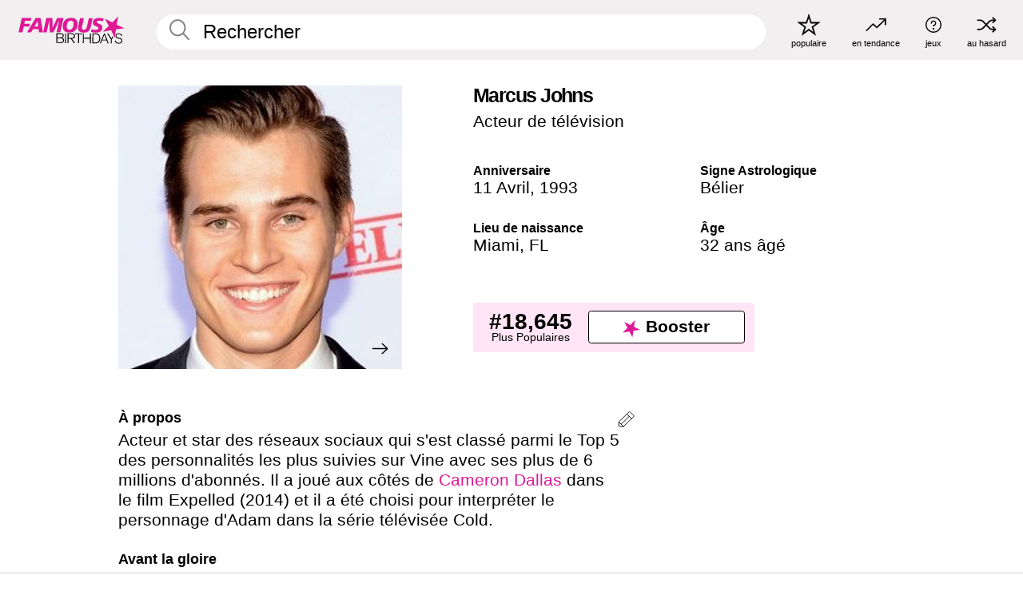

--- FILE ---
content_type: text/plain;charset=UTF-8
request_url: https://c.pub.network/v2/c
body_size: -268
content:
b2c3fa50-7c69-48a7-829d-2f5cee35fca9

--- FILE ---
content_type: image/svg+xml
request_url: https://fr.famousbirthdays.com/static/fonts/famous-icons.svg
body_size: 27046
content:
<svg xmlns="http://www.w3.org/2000/svg" xmlns:xlink="http://www.w3.org/1999/xlink">
  <defs>
    <!-- Logo Famous Birthdays -->
    <symbol id="icon-logo-fb" viewBox="0 0 246 66">
      <path d="M102.4 63.0992C100.5 64.0992 98.0002 63.9992 95.9002 63.8992L87.7002 63.7992L87.8002 40.6992L97.4002 40.7992C97.9002 40.7992 98.4002 40.7992 98.9002 40.7992C100.8 40.7992 102.6 41.5992 103.8 43.0992C104.5 44.0992 104.9 45.2992 104.9 46.4992C104.9 48.0992 104.1 49.5992 102.8 50.5992C102.2 50.9992 101.5 51.2992 100.7 51.3992C103.6 51.7992 105.8 54.3992 105.6 57.2992C105.6 59.7992 104.4 61.9992 102.4 63.0992ZM101.1 53.4992C99.6002 52.7992 98.0002 52.4992 96.4002 52.5992H90.0002L89.9002 61.9992H95.8002C97.2002 62.0992 98.7002 61.9992 100.1 61.7992C102.1 61.3992 103.5 59.5992 103.4 57.5992C103.4 55.8992 102.6 54.2992 101.1 53.4992ZM101.9 44.3992C100.7 42.7992 98.6002 42.8992 96.9002 42.8992H90.0002L89.9002 50.6992H96.4002C98.2002 50.6992 100.4 50.7992 101.7 49.1992C102.2 48.4992 102.5 47.5992 102.5 46.6992C102.6 45.8992 102.4 45.0992 101.9 44.3992Z" fill="black"/>
      <path d="M107.9 64L108 41H110.2L110.1 64.1L107.9 64Z" fill="black"/>
      <path d="M128.6 64.2L121.4 53.9H116V64.1H113.8L113.9 41H120.4C121.7 41 123 41 124.3 41.1C125.2 41.2 128.4 41.4 130 44.2C130.6 45.3 130.9 46.5 130.9 47.7C131 50.3 129.3 52.7 126.8 53.4C125.9 53.7 124.9 53.9 124 53.9L131.4 64.2H128.6ZM128 45C126.9 43.2 125.1 43 123.2 43H116.1L116 52H121.4C122 52 122.6 52 123.2 52C124.9 51.9 126.6 51.9 127.8 50.3C128.4 49.5 128.7 48.6 128.6 47.6C128.7 46.7 128.5 45.8 128 45Z" fill="black"/>
      <path d="M140.6 43.0992L140.5 64.1992H138.3L138.4 43.0992H131.1V41.1992L147.8 41.2992V43.1992L140.6 43.0992Z" fill="black"/>
      <path d="M165.6 64.3992L165.7 53.5992L151.5 53.4992L151.4 64.2992H149.2L149.3 41.1992H151.5L151.4 51.4992L165.6 51.5992L165.7 41.2992H167.9L167.8 64.3992H165.6Z" fill="black"/>
      <path d="M186.6 61.8004C185.8 62.7004 184.8 63.4004 183.6 63.9004C182.1 64.5004 180.6 64.5004 177.4 64.5004H171.4L171.5 41.4004H177.7C178.5 41.4004 179.3 41.4004 180.1 41.4004C182.7 41.5004 184.7 41.9004 186.6 44.0004C187.9 45.4004 189.7 48.3004 189.6 52.9004C189.7 54.2004 189.6 58.7004 186.6 61.8004ZM185.3 45.7004C184.7 44.9004 183.9 44.3004 183 44.0004C181.7 43.5004 180.6 43.5004 177.9 43.5004H173.8L173.7 62.6004H177.2C180.2 62.6004 182.1 62.5004 183.3 61.9004C184.3 61.4004 185.1 60.7004 185.6 59.8004C186.9 57.8004 187.5 55.5004 187.5 53.1004C187.5 52.1004 187.5 48.3004 185.3 45.7004Z" fill="black"/>
      <path d="M206.8 64.7L204.2 57.7L193.9 57.6L191.2 64.5H188.8L198.4 41.5H200.2L209.2 64.6L206.8 64.7ZM199.2 44.1L194.6 55.9L203.5 56L199.2 44.1Z" fill="black"/>
      <path d="M220 49.9996L216.4 55.1996L216.3 64.6996H214.1L214.2 55.1996L205.7 41.5996H208.3L215.3 53.0996L218.8 47.6996" fill="black"/>
      <path d="M238.3 63.8002C236.6 64.9002 234.6 65.5002 232.5 65.4002C228.1 65.4002 224.9 63.5002 223.9 58.9002L226.1 57.8002C226.1 58.7002 226.2 59.6002 226.6 60.4002C227.2 61.8002 229 63.5002 232.5 63.5002C233.4 63.5002 234.3 63.4002 235.1 63.2002C237.3 62.7002 238.8 60.8002 238.9 58.6002C238.9 57.8002 238.7 57.0002 238.3 56.4002C237.5 55.2002 236.2 54.6002 233.5 53.9002C231.8 53.5002 230.1 53.0002 228.4 52.3002C226.4 51.4002 225 49.4002 225.1 47.1002C225.1 45.9002 225.5 44.7002 226.2 43.7002C228.2 41.1002 232.1 41.2002 232.7 41.2002C235.2 41.1002 237.6 42.1002 239.3 43.9002C239.9 44.6002 240.3 45.4002 240.6 46.3002L238.6 47.4002C238.4 46.7002 238.1 46.0002 237.7 45.4002C236.5 43.8002 234.6 42.9002 232.7 43.0002C231.1 42.9002 229.6 43.5002 228.3 44.4002C227.6 45.1002 227.2 46.0002 227.2 47.0002C227.2 47.8002 227.4 48.5002 227.9 49.2002C228.9 50.5002 230.6 51.0002 232.1 51.4002C234.3 52.0002 237.2 52.6002 238.9 54.1002C240.3 55.2002 241.1 56.9002 241 58.6002C241.2 60.7002 240.1 62.7002 238.3 63.8002Z" fill="black"/>
      <path d="M217.6 15.4004L231.2 0.900391L227.7 20.5004L245.7 29.0004L226 31.8004L223.5 51.5004L214.8 33.6004L195.3 37.3004L209.6 23.5004L200 6.10039L217.6 15.4004Z" fill="#DF1995"/>
      <path d="M7.39961 4.69922L29.8996 4.79922L28.5996 11.1992H14.8996L13.1996 18.5992H26.3996L25.0996 24.9992H12.0996L9.19961 38.4992H0.0996094L7.39961 4.69922Z" fill="#DF1995"/>
      <path d="M39.8002 4.80078H51.1002L56.5002 38.5008H47.4002L46.5002 31.3008H33.4002L29.4002 38.5008H19.7002L39.8002 4.80078ZM44.3002 11.7008L37.0002 24.9008H45.7002L44.3002 11.7008Z" fill="#DF1995"/>
      <path d="M64.4996 4.80078H78.5996L79.0996 27.4008H79.1996L89.7996 4.80078H104.2L96.9996 38.4008H88.1996L94.3996 10.8008H94.2996L80.9996 38.5008H72.4996L71.2996 10.9008H71.1996L65.2996 38.5008H57.0996L64.4996 4.80078Z" fill="#DF1995"/>
      <path d="M117.5 39.2004C106.6 39.2004 102.6 32.4004 102.6 25.5004C102.6 12.7004 109.4 4.40039 122.3 4.40039C133.2 4.40039 137.2 11.2004 137.2 18.2004C137.2 30.9004 130.5 39.3004 117.5 39.2004ZM121.7 11.1004C114.8 11.1004 111.8 19.1004 111.8 24.8004C111.8 29.0004 113.4 32.6004 118 32.6004C124.9 32.6004 127.9 24.6004 127.9 18.9004C128 14.7004 126.4 11.1004 121.7 11.1004Z" fill="#DF1995"/>
      <path d="M168.7 20.8C166.5 31.5 163.8 39.4 151.6 39.3C144 39.3 138.1 36.6 138.1 28.7C138.1 26.6 138.4 24.4 138.8 22.3L142.7 5H151.8L147.7 24C147.4 25.2 147.2 26.4 147.1 27.7C147.1 30.4 148.7 32.6 151.9 32.6C157.7 32.6 158.6 25.7 159.8 20.3L163.2 5.1H172.1L168.7 20.8Z" fill="#DF1995"/>
      <path d="M195.6 12.8C193.3 11.7 190.7 11.2 188.2 11.2C184.6 11.2 181.7 11.7 181.7 14.4C181.7 19.2 194.8 17.4 194.7 27.7C194.7 37 186 39.4 178.2 39.4C174.7 39.3 171.2 38.7 167.8 37.6L169.9 30.8C171.7 32 175.2 32.7 178.2 32.8C181 32.8 185.4 32.3 185.4 28.8C185.4 23.4 172.3 25.4 172.4 15.9C172.4 7.20002 180 4.60002 187.4 4.70002C191.5 4.70002 195.5 5.20002 197.7 6.20002L195.6 12.8Z" fill="#DF1995"/>
    </symbol>

    <!-- Logo Famous Birthdays mobile -->
    <symbol id="icon-logo-fb-mobile" viewBox="0 0 40 40">
      <path d="M28.1872 0.291669L25.944 15.2336L39.4614 21.9844L24.5576 24.4683L22.3143 39.4103L15.3465 26.0034L0.442577 28.4873L11.0401 17.7175L4.07225 4.31064L17.5897 11.0614L28.1872 0.291669Z" fill="#DF1995"/>
    </symbol>

    <!-- Icon trivia -->
    <symbol id="icon-trivia" viewBox="0 0 29 30">
      <path d="M14.5 28.5C21.9558 28.5 28 22.4558 28 15C28 7.54416 21.9558 1.5 14.5 1.5C7.04416 1.5 1 7.54416 1 15C1 22.4558 7.04416 28.5 14.5 28.5Z" stroke="currentColor" stroke-width="2" stroke-linecap="round" stroke-linejoin="round"/>
      <path d="M14.5 24C15.432 24 16.1875 23.2445 16.1875 22.3125C16.1875 21.3805 15.432 20.625 14.5 20.625C13.568 20.625 12.8125 21.3805 12.8125 22.3125C12.8125 23.2445 13.568 24 14.5 24Z" fill="currentColor"/>
      <path d="M14.5 17.25V16.125C15.2788 16.125 16.04 15.8941 16.6876 15.4614C17.3351 15.0288 17.8398 14.4138 18.1378 13.6943C18.4358 12.9748 18.5138 12.1831 18.3618 11.4193C18.2099 10.6555 17.8349 9.95394 17.2842 9.40327C16.7336 8.8526 16.032 8.47759 15.2682 8.32566C14.5044 8.17373 13.7127 8.25171 12.9932 8.54973C12.2737 8.84775 11.6587 9.35243 11.2261 9.99994C10.7934 10.6475 10.5625 11.4087 10.5625 12.1875" stroke="currentColor" stroke-width="2" stroke-linecap="round" stroke-linejoin="round"/>
    </symbol>

    <symbol id="icon-img-src" viewBox="0 0 160 160">
      <g fill="#4b4b4b">
        <path d="m80 15c-35.88 0-65 29.12-65 65s29.12 65 65 65 65-29.12 65-65-29.12-65-65-65zm0 10c30.36 0 55 24.64 55 55s-24.64 55-55 55-55-24.64-55-55 24.64-55 55-55z"/>
        <path d="m57.373 18.231a9.3834 9.1153 0 1 1 -18.767 0 9.3834 9.1153 0 1 1 18.767 0z" transform="matrix(1.1989 0 0 1.2342 21.214 28.75)"/>
        <path d="m90.665 110.96c-0.069 2.73 1.211 3.5 4.327 3.82l5.008 0.1v5.12h-39.073v-5.12l5.503-0.1c3.291-0.1 4.082-1.38 4.327-3.82v-30.813c0.035-4.879-6.296-4.113-10.757-3.968v-5.074l30.665-1.105"/>
      </g>
    </symbol>

    <!-- Icon trending -->
    <symbol id="icon-trending" viewBox="0 0 32 20">
      <path d="M30.75 1L17.25 14.5L11.625 8.875L1.5 19" stroke="currentColor" stroke-width="2" stroke-linecap="round" stroke-linejoin="round"/>
      <path d="M30.7524 10V1H21.7524" stroke="currentColor" stroke-width="2" stroke-linecap="round" stroke-linejoin="round"/>
    </symbol>

    <!-- Icon popular -->
    <symbol id="icon-popular" viewBox="0 0 33 31">
      <path d="M16.5 3.23607L19.3657 12.0557L19.5902 12.7467H20.3167L29.5903 12.7467L22.0878 18.1976L21.5 18.6246L21.7246 19.3156L24.5902 28.1353L17.0878 22.6844L16.5 22.2574L15.9122 22.6844L8.40976 28.1353L11.2754 19.3156L11.5 18.6246L10.9122 18.1976L3.40972 12.7467L12.6833 12.7467H13.4098L13.6343 12.0557L16.5 3.23607Z" stroke="currentColor" stroke-width="2"/>
    </symbol>

    <!-- Icon random -->
    <symbol id="icon-random" viewBox="0 0 29 23">
      <path d="M4.5302 17.3401H1.55137C0.955661 17.3401 0.5 17.7861 0.5 18.3693C0.5 18.9524 0.955643 19.3984 1.55137 19.3984H4.5302C6.80791 19.3984 8.9808 18.4379 10.5228 16.7915L13.9567 13.0523L17.391 16.7912C18.9329 18.4377 21.1055 19.3982 23.3835 19.3982H24.6451L22.8228 21.2848C22.4373 21.6964 22.4373 22.3482 22.8577 22.7255C23.068 22.8971 23.3134 23 23.5938 23C23.8742 23 24.1545 22.8971 24.3647 22.6913L28.5 18.3693L24.3647 14.0472C23.9792 13.6357 23.3134 13.6012 22.8929 14.013C22.4725 14.3904 22.4373 15.0422 22.8579 15.4537L24.6803 17.3404H23.4187C21.7367 17.3404 20.1245 16.62 19.0033 15.4196L15.3586 11.5088L18.9331 7.59836C20.0546 6.36347 21.6665 5.67749 23.3486 5.67749H24.6101L22.7878 7.56418C22.4023 7.97574 22.4023 8.62749 22.8228 9.00488C23.033 9.17644 23.2784 9.27933 23.5588 9.27933C23.8392 9.27933 24.1195 9.17644 24.3298 8.97067L28.5 4.64844L24.3647 0.326398C23.9792 -0.0851572 23.3134 -0.119606 22.8929 0.292182C22.4725 0.669521 22.4373 1.32132 22.8579 1.73288L24.6803 3.61958H23.4187C21.141 3.61958 18.9681 4.58004 17.4261 6.2265L13.9567 9.9654L10.5225 6.2265C8.98055 4.5798 6.80797 3.61939 4.5302 3.61939H1.55137C0.955661 3.61939 0.5 4.0654 0.5 4.64853C0.5 5.23166 0.955643 5.67766 1.55137 5.67766H4.5302C6.21223 5.67766 7.82436 6.39813 8.94563 7.59853L12.5551 11.509L8.94563 15.4195C7.82411 16.6202 6.21223 17.3404 4.5302 17.3404V17.3401Z" fill="currentColor"/>
    </symbol>

    <!-- Icon qa -->
    <symbol id="icon-qa" viewBox="0 0 28 26">
      <path d="M3.625 20.125L24.875 20.125C26.0486 20.125 27 19.1736 27 18L27 3.125C27 1.9514 26.0486 1 24.875 1L3.625 1C2.4514 1 1.5 1.9514 1.5 3.125L1.5 18C1.5 19.1736 2.4514 20.125 3.625 20.125Z" stroke="currentColor" stroke-width="2" stroke-linecap="round" stroke-linejoin="round"/>
      <path d="M18.4995 24.3743H9.99951" stroke="currentColor" stroke-width="2" stroke-linecap="round" stroke-linejoin="round"/>
      <path d="M18.499 10.5581L12.124 6.30811V14.8081L18.499 10.5581Z" stroke="currentColor" stroke-width="2" stroke-linecap="round" stroke-linejoin="round"/>
    </symbol>

    <!-- Icon search -->
    <symbol id="icon-search" viewBox="0 0 29 29">
      <path d="M28.7135 27.0353L21.0947 19.4165C23.0188 17.0513 23.9618 14.0381 23.7299 10.9978C23.4976 7.95766 22.1079 5.12266 19.8469 3.07695C17.5862 1.03145 14.6266 -0.0686491 11.5785 0.00332106C8.53044 0.0755974 5.62614 1.31436 3.4646 3.46462C1.31442 5.62625 0.0756346 8.53063 0.00332477 11.5786C-0.0686857 14.6267 1.03138 17.5863 3.07693 19.847C5.1227 22.108 7.95768 23.4978 10.9977 23.73C14.0378 23.962 17.051 23.019 19.4164 21.0949L27.0351 28.7136C27.3417 28.9762 27.7602 29.0655 28.1472 28.9512C28.534 28.8367 28.8367 28.534 28.9512 28.1472C29.0655 27.7603 28.976 27.3419 28.7135 27.0353ZM5.14304 18.6192C3.35631 16.8336 2.3522 14.411 2.35166 11.8851C2.35113 9.35883 3.3542 6.936 5.14011 5.14953C6.92629 3.36306 9.34884 2.35943 11.8751 2.35943C14.401 2.35943 16.8238 3.36306 18.6097 5.14953C20.3959 6.936 21.399 9.35883 21.3985 11.8851C21.3979 14.411 20.3935 16.8336 18.6068 18.6192C16.8289 20.4184 14.4045 21.4311 11.8751 21.4311C9.34537 21.4311 6.92099 20.4184 5.14304 18.6192Z" fill="currentColor"/>
    </symbol>

    <!-- Icon twitter -->
    <symbol id="icon-twitter" viewBox="0 0 1024 1024">
     <path fill="currentColor" d="M778.411 96h141.141l-308.352 352.427 362.752 479.573h-284.032l-222.464-290.859-254.549 290.859h-141.227l329.813-376.96-347.989-455.040h291.243l201.088 265.856zM728.875 843.52h78.208l-504.832-667.477h-83.925z"></path>
    </symbol>

    <!-- Icon instagram -->
    <symbol id="icon-instagram" viewBox="0 0 29 29">
      <path fill-rule="evenodd" clip-rule="evenodd" d="M5.00258 0.761309C5.92439 0.402908 6.97855 0.158118 8.52232 0.0878433C10.0696 0.0163974 10.5627 0 14.5018 0C18.4396 0 18.9339 0.0175687 20.48 0.0878433C22.0226 0.156947 23.0768 0.402908 23.9998 0.761309C24.952 1.13142 25.7614 1.62803 26.5672 2.43385C27.3731 3.24083 27.8685 4.04899 28.2398 5.00238C28.5982 5.92415 28.843 6.97827 28.9133 8.52197C28.9836 10.068 29 10.5623 29 14.5C29 18.4377 28.9836 18.9308 28.9133 20.478C28.8442 22.0217 28.5982 23.0758 28.2398 23.9976C27.8685 24.951 27.3731 25.7603 26.5672 26.5662C25.7602 27.372 24.952 27.8674 23.9986 28.2387C23.0768 28.5971 22.0226 28.8419 20.4789 28.9122C18.9328 28.9836 18.4396 29 14.5006 29C10.5627 29 10.0696 28.9824 8.52232 28.9122C6.97855 28.8419 5.92556 28.5971 5.00258 28.2387C4.04798 27.8674 3.23979 27.372 2.43394 26.5662C1.62692 25.7603 1.13147 24.951 0.761339 23.9976C0.402924 23.0758 0.158124 22.0217 0.0878468 20.478C0.0163981 18.932 0 18.4377 0 14.5C0 10.5623 0.0163981 10.068 0.0878468 8.52197C0.158124 6.97827 0.402924 5.92415 0.761339 5.00238C1.13147 4.04782 1.62809 3.23966 2.43394 2.43385C3.24096 1.62803 4.04915 1.13142 5.00258 0.761309ZM8.64179 26.3026C7.22804 26.2382 6.45967 26.0028 5.94899 25.8037C5.27198 25.5401 4.78941 25.2263 4.28107 24.7191C3.7739 24.212 3.45882 23.7294 3.19645 23.0524C2.99733 22.5418 2.7619 21.7734 2.69748 20.3597C2.62721 18.8313 2.61315 18.3721 2.61315 14.5C2.61315 10.6279 2.62838 10.1699 2.69748 8.64027C2.7619 7.22657 2.99851 6.45941 3.19645 5.94758C3.45999 5.2706 3.7739 4.78805 4.28107 4.27973C4.78824 3.77258 5.27081 3.45751 5.94899 3.19515C6.45967 2.99604 7.22804 2.76062 8.64179 2.6962C10.1703 2.62593 10.6295 2.61187 14.5006 2.61187C18.3729 2.61187 18.8309 2.6271 20.3606 2.6962C21.7743 2.76062 22.5415 2.99721 23.0534 3.19515C23.7304 3.45751 24.2129 3.77258 24.7213 4.27973C25.2284 4.78687 25.5423 5.2706 25.8059 5.94758C26.005 6.45824 26.2404 7.22657 26.3049 8.64027C26.3751 10.1699 26.3892 10.6279 26.3892 14.5C26.3892 18.371 26.3751 18.8301 26.3049 20.3597C26.2404 21.7734 26.0038 22.5418 25.8059 23.0524C25.5423 23.7294 25.2284 24.212 24.7213 24.7191C24.2141 25.2263 23.7304 25.5401 23.0534 25.8037C22.5427 26.0028 21.7743 26.2382 20.3606 26.3026C18.832 26.3729 18.3729 26.387 14.5006 26.387C10.6295 26.387 10.1703 26.3729 8.64179 26.3026ZM22.2416 8.49972C21.28 8.49972 20.5011 7.71967 20.5011 6.75925C20.5011 5.79883 21.28 5.01995 22.2416 5.01995C23.2033 5.01995 23.9822 5.79883 23.9822 6.75925C23.9822 7.71967 23.2021 8.49972 22.2416 8.49972ZM7.05469 14.5C7.05469 18.6122 10.3882 21.9456 14.5006 21.9456C18.613 21.9456 21.9465 18.6122 21.9465 14.5C21.9465 10.3878 18.613 7.0544 14.5006 7.0544C10.3882 7.0544 7.05469 10.3878 7.05469 14.5ZM9.66784 14.5C9.66784 11.8307 11.8312 9.66628 14.5006 9.66628C17.17 9.66628 19.3345 11.8307 19.3345 14.5C19.3345 17.1693 17.17 19.3337 14.5006 19.3337C11.8312 19.3337 9.66784 17.1693 9.66784 14.5Z" fill="currentColor"/>
    </symbol>

    <!-- Icon YouTube -->
    <symbol id="icon-youtube" viewBox="0 0 30 19">
      <svg xmlns="http://www.w3.org/2000/svg" width="24" height="24" viewBox="0 0 24 24"><path fill-rule="evenodd" clip-rule="evenodd" d="M19.615 3.184c-3.604-.246-11.631-.245-15.23 0-3.897.266-4.356 2.62-4.385 8.816.029 6.185.484 8.549 4.385 8.816 3.6.245 11.626.246 15.23 0 3.897-.266 4.356-2.62 4.385-8.816-.029-6.185-.484-8.549-4.385-8.816zm-10.615 12.816v-8l8 3.993-8 4.007z" fill="currentColor"/></svg>
    </symbol>

    <!-- Icon Threads -->
    <symbol id="icon-threads" viewBox="0 0 192 192">
      <svg aria-label="Threads"  xmlns="http://www.w3.org/2000/svg"><path class="x19hqcy" fill-rule="evenodd" clip-rule="evenodd" d="M141.537 88.9883C140.71 88.5919 139.87 88.2104 139.019 87.8451C137.537 60.5382 122.616 44.905 97.5619 44.745C97.4484 44.7443 97.3355 44.7443 97.222 44.7443C82.2364 44.7443 69.7731 51.1409 62.102 62.7807L75.881 72.2328C81.6116 63.5383 90.6052 61.6848 97.2286 61.6848C97.3051 61.6848 97.3819 61.6848 97.4576 61.6855C105.707 61.7381 111.932 64.1366 115.961 68.814C118.893 72.2193 120.854 76.925 121.825 82.8638C114.511 81.6207 106.601 81.2385 98.145 81.7233C74.3247 83.0954 59.0111 96.9879 60.0396 116.292C60.5615 126.084 65.4397 134.508 73.775 140.011C80.8224 144.663 89.899 146.938 99.3323 146.423C111.79 145.74 121.563 140.987 128.381 132.296C133.559 125.696 136.834 117.143 138.28 106.366C144.217 109.949 148.617 114.664 151.047 120.332C155.179 129.967 155.42 145.8 142.501 158.708C131.182 170.016 117.576 174.908 97.0135 175.059C74.2042 174.89 56.9538 167.575 45.7381 153.317C35.2355 139.966 29.8077 120.682 29.6052 96C29.8077 71.3178 35.2355 52.0336 45.7381 38.6827C56.9538 24.4249 74.2039 17.11 97.0132 16.9405C119.988 17.1113 137.539 24.4614 149.184 38.788C154.894 45.8136 159.199 54.6488 162.037 64.9503L178.184 60.6422C174.744 47.9622 169.331 37.0357 161.965 27.974C147.036 9.60668 125.202 0.195148 97.0695 0H96.9569C68.8816 0.19447 47.2921 9.6418 32.7883 28.0793C19.8819 44.4864 13.2244 67.3157 13.0007 95.9325L13 96L13.0007 96.0675C13.2244 124.684 19.8819 147.514 32.7883 163.921C47.2921 182.358 68.8816 191.806 96.9569 192H97.0695C122.03 191.827 139.624 185.292 154.118 170.811C173.081 151.866 172.51 128.119 166.26 113.541C161.776 103.087 153.227 94.5962 141.537 88.9883ZM98.4405 129.507C88.0005 130.095 77.1544 125.409 76.6196 115.372C76.2232 107.93 81.9158 99.626 99.0812 98.6368C101.047 98.5234 102.976 98.468 104.871 98.468C111.106 98.468 116.939 99.0737 122.242 100.233C120.264 124.935 108.662 128.946 98.4405 129.507Z" fill="currentColor"/></svg>
    </symbol>

     <!-- Icon TikTok -->
    <symbol id="icon-tiktok" viewBox="0 0 512 512">
      <svg aria-label="TikTok"  xmlns="http://www.w3.org/2000/svg"><path fill-rule="evenodd" clip-rule="evenodd" d="M412.19,118.66a109.27,109.27,0,0,1-9.45-5.5,132.87,132.87,0,0,1-24.27-20.62c-18.1-20.71-24.86-41.72-27.35-56.43h.1C349.14,23.9,350,16,350.13,16H267.69V334.78c0,4.28,0,8.51-.18,12.69,0,.52-.05,1-.08,1.56,0,.23,0,.47-.05.71,0,.06,0,.12,0,.18a70,70,0,0,1-35.22,55.56,68.8,68.8,0,0,1-34.11,9c-38.41,0-69.54-31.32-69.54-70s31.13-70,69.54-70a68.9,68.9,0,0,1,21.41,3.39l.1-83.94a153.14,153.14,0,0,0-118,34.52,161.79,161.79,0,0,0-35.3,43.53c-3.48,6-16.61,30.11-18.2,69.24-1,22.21,5.67,45.22,8.85,54.73v.2c2,5.6,9.75,24.71,22.38,40.82A167.53,167.53,0,0,0,115,470.66v-.2l.2.2C155.11,497.78,199.36,496,199.36,496c7.66-.31,33.32,0,62.46-13.81,32.32-15.31,50.72-38.12,50.72-38.12a158.46,158.46,0,0,0,27.64-45.93c7.46-19.61,9.95-43.13,9.95-52.53V176.49c1,.6,14.32,9.41,14.32,9.41s19.19,12.3,49.13,20.31c21.48,5.7,50.42,6.9,50.42,6.9V131.27C453.86,132.37,433.27,129.17,412.19,118.66Z"  fill="currentColor"/></svg>
    </symbol>

    <!-- Icon flag Spain -->
    <clipPath id="clip-flag-spain">
      <rect width="30" height="20" fill="white"/>
    </clipPath>
    <symbol id="icon-flag-spain" viewBox="0 0 30 20">
      <g clip-path="url(#clip-flag-spain)">
        <path d="M30 0H0V20H30V0Z" fill="#C60B1E"/>
        <path d="M30 5H0V15H30V5Z" fill="#FFC400"/>
      </g>
    </symbol>

    <!-- Icon flag Portugal -->
    <clipPath id="clip-flag-portugal">
      <rect width="30" height="20" fill="white"/>
    </clipPath>
    <symbol id="icon-flag-portugal" viewBox="0 0 30 20">
      <g opacity="0.8" clip-path="url(#clip-flag-portugal)">
        <rect width="30" height="20" fill="white" style="mix-blend-mode:saturation"/>
        <path d="M30 0H0V20H30V0Z" fill="#FF0000"/>
        <path d="M12 0H0V20H12V0Z" fill="#006600"/>
      </g>
    </symbol>

    <!-- Icon flag Italy -->
    <clipPath id="clip-flag-italy">
      <rect width="30" height="20" fill="white"/>
    </clipPath>
    <symbol id="icon-flag-italy" viewBox="0 0 30 20">
      <g clip-path="url(#clip-flag-italy)">
        <path d="M30 0H0V20H30V0Z" fill="#CE2B37"/>
        <path d="M20 0H0V20H20V0Z" fill="white"/>
        <path d="M10 0H0V20H10V0Z" fill="#009246"/>
      </g>
    </symbol>

    <!-- Icon flag Germany -->
    <clipPath id="clip-flag-germany">
      <rect width="30" height="20" fill="white"/>
    </clipPath>
    <symbol id="icon-flag-germany" viewBox="0 0 30 20">
      <g clip-path="url(#clip-flag-germany)">
        <path d="M30 0H0V20H30V0Z" fill="#FFCE00"/>
        <path d="M30 0H0V13.33H30V0Z" fill="#DD0000"/>
        <path d="M30 0H0V6.67H30V0Z" fill="#000000"/>
      </g>
    </symbol>

    <!-- Icon flag France -->
    <clipPath id="clip-flag-france">
      <rect width="30" height="20" fill="white"/>
    </clipPath>
    <symbol id="icon-flag-france" viewBox="0 0 30 20">
      <g clip-path="url(#clip-flag-france)">
        <path d="M30 0H0V20H30V0Z" fill="#ED2939"/>
        <path d="M20 0H0V20H20V0Z" fill="white"/>
        <path d="M10 0H0V20H10V0Z" fill="#002395"/>
      </g>
    </symbol>

    <!-- Icon flag USA -->
    <clipPath id="clip-flag-usa">
      <rect width="30" height="20" fill="white"/>
    </clipPath>
    <symbol id="icon-flag-usa" viewBox="0 0 30 20">
      <g clip-path="url(#clip-flag-usa)">
        <path d="M30 0H0V20H30V0Z" fill="#B22234"/>
        <path d="M30 1.54H0V3.08H30V1.54Z" fill="white"/>
        <path d="M30 4.62H0V6.15H30V4.62Z" fill="white"/>
        <path d="M30 7.69H0V9.23H30V7.69Z" fill="white"/>
        <path d="M30 10.77H0V12.31H30V10.77Z" fill="white"/>
        <path d="M30 13.85H0V15.38H30V13.85Z" fill="white"/>
        <path d="M30 16.92H0V18.46H30V16.92Z" fill="white"/>
        <path d="M12 0H0V10.77H12V0Z" fill="#3C3B6E"/>
      </g>
    </symbol>

    <!-- Base App Store Badge -->
    <clipPath id="clip-app-store">
      <rect width="119.66407" height="40" fill="white"/>
    </clipPath>
    <symbol id="icon-app-store" viewBox="0 0 119.66407 40">
      <g clip-path="url(#clip-app-store)">
        <path d="M110.13477,0H9.53468c-.3667,0-.729,0-1.09473.002-.30615.002-.60986.00781-.91895.0127A13.21476,13.21476,0,0,0,5.5171.19141a6.66509,6.66509,0,0,0-1.90088.627A6.43779,6.43779,0,0,0,1.99757,1.99707,6.25844,6.25844,0,0,0,.81935,3.61816a6.60119,6.60119,0,0,0-.625,1.90332,12.993,12.993,0,0,0-.1792,2.002C.00587,7.83008.00489,8.1377,0,8.44434V31.5586c.00489.3105.00587.6113.01515.9219a12.99232,12.99232,0,0,0,.1792,2.0019,6.58756,6.58756,0,0,0,.625,1.9043A6.20778,6.20778,0,0,0,1.99757,38.001a6.27445,6.27445,0,0,0,1.61865,1.1787,6.70082,6.70082,0,0,0,1.90088.6308,13.45514,13.45514,0,0,0,2.0039.1768c.30909.0068.6128.0107.91895.0107C8.80567,40,9.168,40,9.53468,40H110.13477c.3594,0,.7246,0,1.084-.002.3047,0,.6172-.0039.9219-.0107a13.279,13.279,0,0,0,2-.1768,6.80432,6.80432,0,0,0,1.9082-.6308,6.27742,6.27742,0,0,0,1.6172-1.1787,6.39482,6.39482,0,0,0,1.1816-1.6143,6.60413,6.60413,0,0,0,.6191-1.9043,13.50643,13.50643,0,0,0,.1856-2.0019c.0039-.3106.0039-.6114.0039-.9219.0078-.3633.0078-.7246.0078-1.0938V9.53613c0-.36621,0-.72949-.0078-1.09179,0-.30664,0-.61426-.0039-.9209a13.5071,13.5071,0,0,0-.1856-2.002,6.6177,6.6177,0,0,0-.6191-1.90332,6.46619,6.46619,0,0,0-2.7988-2.7998,6.76754,6.76754,0,0,0-1.9082-.627,13.04394,13.04394,0,0,0-2-.17676c-.3047-.00488-.6172-.01074-.9219-.01269-.3594-.002-.7246-.002-1.084-.002Z" style="fill: #a6a6a6"/>
        <path d="M8.44483,39.125c-.30468,0-.602-.0039-.90429-.0107a12.68714,12.68714,0,0,1-1.86914-.1631,5.88381,5.88381,0,0,1-1.65674-.5479,5.40573,5.40573,0,0,1-1.397-1.0166,5.32082,5.32082,0,0,1-1.02051-1.3965,5.72186,5.72186,0,0,1-.543-1.6572,12.41351,12.41351,0,0,1-.1665-1.875c-.00634-.2109-.01464-.9131-.01464-.9131V8.44434S.88185,7.75293.8877,7.5498a12.37039,12.37039,0,0,1,.16553-1.87207,5.7555,5.7555,0,0,1,.54346-1.6621A5.37349,5.37349,0,0,1,2.61183,2.61768,5.56543,5.56543,0,0,1,4.01417,1.59521a5.82309,5.82309,0,0,1,1.65332-.54394A12.58589,12.58589,0,0,1,7.543.88721L8.44532.875H111.21387l.9131.0127a12.38493,12.38493,0,0,1,1.8584.16259,5.93833,5.93833,0,0,1,1.6709.54785,5.59374,5.59374,0,0,1,2.415,2.41895,5.76267,5.76267,0,0,1,.5352,1.64892,12.995,12.995,0,0,1,.1738,1.88721c.0029.2832.0029.5874.0029.89014.0079.375.0079.73193.0079,1.09179V30.4707c0,.3633,0,.7207-.0079,1.0918,0,.3252,0,.6231-.0039.9297a12.73126,12.73126,0,0,1-.1709,1.8535,5.739,5.739,0,0,1-.54,1.67,5.48029,5.48029,0,0,1-1.0156,1.3857,5.4129,5.4129,0,0,1-1.3994,1.0225,5.86168,5.86168,0,0,1-1.668.5498,12.54218,12.54218,0,0,1-1.8692.1631c-.2929.0068-.5996.0107-.8974.0107L111.21387,39.125Z" style="fill: #000"/>
        <g id="App_Store_Badge_Text" data-name="App Store Badge Text">
          <g>
            <path d="M25.0781,20.5273a2.687,2.687,0,0,1,1.2793-2.25,2.7435,2.7435,0,0,0-2.1631-1.1689c-.91748-.093-1.79395.5439-2.25879.5439-.47754,0-1.207-.5273-1.98828-.5127a2.88623,2.88623,0,0,0-2.43066,1.4795c-1.043,1.8076-.26758,4.4668.7373,5.9248.5068.7178,1.1084,1.5234,1.8955,1.4941.7617-.0322,1.0498-.4883,1.9707-.4883.9082,0,1.1816.4883,1.9834.4707.8203-.0146,1.3408-.7324,1.834-1.4531a6.1667,6.1667,0,0,0,.8379-1.7041A2.59578,2.59578,0,0,1,25.0781,20.5273Z" style="fill: #fff"/>
            <path d="M22.2363,15.709a2.64359,2.64359,0,0,0,.6045-1.8926,2.69041,2.69041,0,0,0-1.7402.9023,2.51725,2.51725,0,0,0-.6191,1.8184A2.22646,2.22646,0,0,0,22.2363,15.709Z" style="fill: #fff"/>
          </g>
          <g>
            <path d="M42.3027,27.1396H37.7334l-1.1367,3.3564H34.5957l4.4834-12.418h2.083l4.4834,12.418H43.6387ZM38.0591,25.5908h3.752l-1.8496-5.4473h-.0518Z" style="fill: #fff"/>
            <path d="M55.1597,25.9697c0,2.8135-1.5059,4.6211-3.7783,4.6211a3.0693,3.0693,0,0,1-2.8486-1.584h-.043v4.4844h-1.8584V21.4424h1.7979v1.5059h.0342a3.21162,3.21162,0,0,1,2.8828-1.6006C53.6099,21.3477,55.1597,23.1641,55.1597,25.9697Zm-1.9102,0c0-1.833-.9473-3.0381-2.3926-3.0381-1.4199,0-2.375,1.2305-2.375,3.0381,0,1.8242.9551,3.0459,2.375,3.0459C52.3022,29.0156,53.2495,27.8193,53.2495,25.9697Z" style="fill: #fff"/>
            <path d="M65.1245,25.9697c0,2.8135-1.5059,4.6211-3.7783,4.6211a3.0693,3.0693,0,0,1-2.8486-1.584h-.043v4.4844h-1.8584V21.4424H58.395v1.5059h.0342A3.21162,3.21162,0,0,1,61.312,21.3477C63.61,21.3477,65.1245,23.1641,65.1245,25.9697Zm-1.9102,0c0-1.833-.9473-3.0381-2.3926-3.0381-1.4199,0-2.375,1.2305-2.375,3.0381,0,1.8242.9551,3.0459,2.375,3.0459C62.2671,29.0156,63.2144,27.8193,63.2144,25.9697Z" style="fill: #fff"/>
            <path d="M71.7104,27.0361c.1377,1.2315,1.334,2.04,2.9688,2.04,1.5664,0,2.6934-.8086,2.6934-1.9189,0-.9639-.6797-1.541-2.289-1.9365l-1.6094-.3877c-2.2803-.5508-3.3389-1.6172-3.3389-3.3477,0-2.1426,1.8672-3.6143,4.5186-3.6143,2.624,0,4.4229,1.4717,4.4834,3.6143h-1.876c-.1123-1.2393-1.1367-1.9873-2.6338-1.9873s-2.5215.7568-2.5215,1.8584c0,.8779.6543,1.3945,2.2549,1.79l1.3682.3359c2.5479.6025,3.6064,1.626,3.6064,3.4424,0,2.3232-1.8506,3.7783-4.7939,3.7783-2.7539,0-4.6133-1.4209-4.7334-3.667Z" style="fill: #fff"/>
            <path d="M83.3462,19.2998v2.1426h1.7217v1.4717H83.3462v4.9912c0,.7754.3447,1.1367,1.1016,1.1367a5.80752,5.80752,0,0,0,.6113-.043v1.4629a5.10351,5.10351,0,0,1-1.0322.0859c-1.833,0-2.5479-.6885-2.5479-2.4443V22.9141H80.1626V21.4424H81.479V19.2998Z" style="fill: #fff"/>
            <path d="M86.065,25.9697c0-2.8486,1.6777-4.6387,4.2939-4.6387,2.625,0,4.2949,1.79,4.2949,4.6387,0,2.8564-1.6611,4.6387-4.2949,4.6387C87.7261,30.6084,86.065,28.8262,86.065,25.9697Zm6.6953,0c0-1.9541-.8955-3.1074-2.4014-3.1074s-2.4004,1.1621-2.4004,3.1074c0,1.9619.8945,3.1064,2.4004,3.1064S92.7603,27.9316,92.7603,25.9697Z" style="fill: #fff"/>
            <path d="M96.1861,21.4424h1.7725v1.541h.043a2.1594,2.1594,0,0,1,2.1777-1.6357,2.86616,2.86616,0,0,1,.6367.0693v1.7383a2.59794,2.59794,0,0,0-.835-.1123,1.87264,1.87264,0,0,0-1.9365,2.083v5.3701h-1.8584Z" style="fill: #fff"/>
            <path d="M109.3843,27.8369c-.25,1.6436-1.8506,2.7715-3.8984,2.7715-2.6338,0-4.2686-1.7646-4.2686-4.5957,0-2.8398,1.6436-4.6816,4.1904-4.6816,2.5049,0,4.0801,1.7207,4.0801,4.4658v.6367h-6.3945v.1123a2.358,2.358,0,0,0,2.4355,2.5645,2.04834,2.04834,0,0,0,2.0908-1.2734Zm-6.2822-2.7021h4.5264a2.1773,2.1773,0,0,0-2.2207-2.2979A2.292,2.292,0,0,0,103.1021,25.1348Z" style="fill: #fff"/>
          </g>
          <g>
            <path d="M42.30227,27.13965h-4.7334l-1.13672,3.35645H34.42727l4.4834-12.418h2.083l4.4834,12.418H43.438ZM38.0591,25.59082h3.752l-1.84961-5.44727h-.05176Z" style="fill: #fff"/>
            <path d="M46.627,23.83691c0-1.64355,1.00488-2.68066,2.54785-2.68066,1.55469,0,2.54785,1.0459,2.54785,2.68066s-1.001,2.68066-2.54785,2.68066C47.63184,26.51758,46.627,25.4717,46.627,23.83691Zm4.18945,0c0-1.10352-.50683-1.77246-1.64160-1.77246s-1.64160.66894-1.64160,1.77246c0,1.11133.50683,1.78027,1.64160,1.78027S50.81641,24.94824,50.81641,23.83691Z" style="fill: #fff"/>
            <path d="M52.8584,21.44238h.855v.7148h.06641a1.2209,1.2209,0,0,1,1.22266-.78711,1.95913,1.95913,0,0,1,.41406.043V22.353a2.30777,2.30777,0,0,0-.51953-.05371,1.05459,1.05459,0,0,0-1.1377,1.17188V26.4043h-.88867Z" style="fill: #fff"/>
            <path d="M62.0127,21.44238h.855v.7148h.06641a1.2209,1.2209,0,0,1,1.22266-.78711,1.95913,1.95913,0,0,1,.41406.043V22.353a2.30777,2.30777,0,0,0-.51953-.05371,1.05459,1.05459,0,0,0-1.1377,1.17188V26.4043h-.88867Z" style="fill: #fff"/>
            <path d="M65.7676,21.44238h.855v.65039h.06445a1.45327,1.45327,0,0,1,1.41016-.72363,1.896,1.896,0,0,1,1.94727,2.168v3.01367H69.168V23.81348c0-.74414-.33008-1.13965-.97754-1.13965a1.0513,1.0513,0,0,0-1.1123,1.17969v2.55078h-.88867Z" style="fill: #fff"/>
          </g>
          <g>
            <path d="M37.82619,8.731a2.63964,2.63964,0,0,1,2.80762,2.96484c0,1.90625-1.03027,3.002-2.80762,3.002H35.67092V8.731Zm-1.22852,5.123h1.125a1.87588,1.87588,0,0,0,1.96777-2.146,1.881,1.881,0,0,0-1.96777-2.13379h-1.125Z" style="fill: #fff"/>
            <path d="M41.68068,12.44434a2.13323,2.13323,0,1,1,4.24707,0,2.13358,2.13358,0,1,1-4.24707,0Zm3.333,0c0-.97607-.43848-1.54687-1.208-1.54687-.77246,0-1.207.5708-1.207,1.54688,0,.98389.43457,1.55469,1.207,1.55469C44.57518,13.999,45.01369,13.42432,45.01369,12.44434Z" style="fill: #fff"/>
            <path d="M51.57326,14.69775h-.85547v-.71533h-.06641a1.348,1.348,0,0,1-1.34375.80225,1.46456,1.46456,0,0,1-1.55859-1.6748v-2.915h.88867v2.69238c0,.72705.31543,1.0752.958,1.0752a1.03295,1.03295,0,0,0,1.10156-1.14062V10.19775h.88867Z" style="fill: #fff"/>
            <path d="M53.85354,10.19775h.85547v.71533h.06641a1.348,1.348,0,0,1,1.34375-.80225,1.46456,1.46456,0,0,1,1.55859,1.6748v2.915h-.88867V12.00586c0-.72705-.31543-1.0752-.95312-1.0752a1.05578,1.05578,0,0,0-1.11133,1.13769v2.62891h-.88867Z" style="fill: #fff"/>
            <path d="M59.09377,8.437h.88867v6.26074h-.88867Z" style="fill: #fff"/>
            <path d="M61.21779,12.44434a2.13323,2.13323,0,1,1,4.24707,0,2.13358,2.13358,0,1,1-4.24707,0Zm3.333,0c0-.97607-.43848-1.54687-1.208-1.54687-.77246,0-1.207.5708-1.207,1.54688,0,.98389.43457,1.55469,1.207,1.55469C64.11229,13.999,64.5508,13.42432,64.5508,12.44434Z" style="fill: #fff"/>
            <path d="M66.4009,13.42432c0-.81055.60352-1.27637,1.6748-1.34863l1.21973-.07031v-.38867c0-.47559-.31445-.74414-.92187-.74414-.49609,0-.83984.18066-.93848.50488h-.86035c.09082-.77344.81836-1.26953,1.83984-1.26953,1.12891,0,1.76563.562,1.76563,1.51318v3.07666h-.85547v-.63281h-.07031a1.515,1.515,0,0,1-1.35254.707A1.36026,1.36026,0,0,1,66.4009,13.42432Zm2.89453-.38477v-.37646l-1.09961.07031c-.62012.0415-.90137.252-.90137.64941,0,.40527.35156.64111.835.64111A1.0615,1.0615,0,0,0,69.29543,13.03955Z" style="fill: #fff"/>
            <path d="M71.34819,12.44434c0-1.42285.73145-2.32422,1.86914-2.32422a1.484,1.484,0,0,1,1.38086.79h.06641V8.437h.88867v6.26074h-.85156v-.71143h-.07031a1.56284,1.56284,0,0,1-1.41406.78564C72.0718,14.772,71.34819,13.87061,71.34819,12.44434Zm.918,0c0,.95508.4502,1.52979,1.20313,1.52979.749,0,1.21191-.583,1.21191-1.52588,0-.93848-.46777-1.52979-1.21191-1.52979C72.72121,10.91846,72.26617,11.49707,72.26617,12.44434Z" style="fill: #fff"/>
          </g>
        </g>
      </g>
    </symbol>

    <!-- German App Store Badge -->
    <clipPath id="clip-app-store-de">
      <rect width="119.66407" height="40" fill="white"/>
    </clipPath>
    <symbol id="icon-app-store-de" viewBox="0 0 119.66407 40">
      <g clip-path="url(#clip-app-store-de)">
        <path d="M110.13477,0H9.53468c-.3667,0-.729,0-1.09473.002-.30615.002-.60986.00781-.91895.0127A13.21476,13.21476,0,0,0,5.5171.19141a6.66509,6.66509,0,0,0-1.90088.627A6.43779,6.43779,0,0,0,1.99757,1.99707,6.25844,6.25844,0,0,0,.81935,3.61816a6.60119,6.60119,0,0,0-.625,1.90332,12.993,12.993,0,0,0-.1792,2.002C.00587,7.83008.00489,8.1377,0,8.44434V31.5586c.00489.3105.00587.6113.01515.9219a12.99232,12.99232,0,0,0,.1792,2.0019,6.58756,6.58756,0,0,0,.625,1.9043A6.20778,6.20778,0,0,0,1.99757,38.001a6.27445,6.27445,0,0,0,1.61865,1.1787,6.70082,6.70082,0,0,0,1.90088.6308,13.45514,13.45514,0,0,0,2.0039.1768c.30909.0068.6128.0107.91895.0107C8.80567,40,9.168,40,9.53468,40H110.13477c.3594,0,.7246,0,1.084-.002.3047,0,.6172-.0039.9219-.0107a13.279,13.279,0,0,0,2-.1768,6.80432,6.80432,0,0,0,1.9082-.6308,6.27742,6.27742,0,0,0,1.6172-1.1787,6.39482,6.39482,0,0,0,1.1816-1.6143,6.60413,6.60413,0,0,0,.6191-1.9043,13.50643,13.50643,0,0,0,.1856-2.0019c.0039-.3106.0039-.6114.0039-.9219.0078-.3633.0078-.7246.0078-1.0938V9.53613c0-.36621,0-.72949-.0078-1.09179,0-.30664,0-.61426-.0039-.9209a13.5071,13.5071,0,0,0-.1856-2.002,6.6177,6.6177,0,0,0-.6191-1.90332,6.46619,6.46619,0,0,0-2.7988-2.7998,6.76754,6.76754,0,0,0-1.9082-.627,13.04394,13.04394,0,0,0-2-.17676c-.3047-.00488-.6172-.01074-.9219-.01269-.3594-.002-.7246-.002-1.084-.002Z" style="fill: #a6a6a6"/>
        <path d="M8.44483,39.125c-.30468,0-.602-.0039-.90429-.0107a12.68714,12.68714,0,0,1-1.86914-.1631,5.88381,5.88381,0,0,1-1.65674-.5479,5.40573,5.40573,0,0,1-1.397-1.0166,5.32082,5.32082,0,0,1-1.02051-1.3965,5.72186,5.72186,0,0,1-.543-1.6572,12.41351,12.41351,0,0,1-.1665-1.875c-.00634-.2109-.01464-.9131-.01464-.9131V8.44434S.88185,7.75293.8877,7.5498a12.37039,12.37039,0,0,1,.16553-1.87207,5.7555,5.7555,0,0,1,.54346-1.6621A5.37349,5.37349,0,0,1,2.61183,2.61768,5.56543,5.56543,0,0,1,4.01417,1.59521a5.82309,5.82309,0,0,1,1.65332-.54394A12.58589,12.58589,0,0,1,7.543.88721L8.44532.875H111.21387l.9131.0127a12.38493,12.38493,0,0,1,1.8584.16259,5.93833,5.93833,0,0,1,1.6709.54785,5.59374,5.59374,0,0,1,2.415,2.41993,5.76267,5.76267,0,0,1,.5352,1.64892,12.995,12.995,0,0,1,.1738,1.88721c.0029.2832.0029.5874.0029.89014.0079.375.0079.73193.0079,1.09179V30.4648c0,.3633,0,.7178-.0079,1.0752,0,.3252,0,.6231-.0039.9297a12.73126,12.73126,0,0,1-.1709,1.8535,5.739,5.739,0,0,1-.54,1.67,5.48029,5.48029,0,0,1-1.0156,1.3857,5.4129,5.4129,0,0,1-1.3994,1.0225,5.86168,5.86168,0,0,1-1.668.5498,12.54218,12.54218,0,0,1-1.8692.1631c-.2929.0068-.5996.0107-.8974.0107l-1.084.002Z"/>
        <!-- Apple logo and German text -->
        <path d="M24.76888,20.30068a4.94881,4.94881,0,0,1,2.35656-4.15206,5.06566,5.06566,0,0,0-3.99116-2.15768c-1.67924-.17626-3.30719,1.00483-4.1629,1.00483-.87227,0-2.18977-.98733-3.6085-.95814a5.31529,5.31529,0,0,0-4.47292,2.72787c-1.934,3.34842-.49141,8.26947,1.3612,10.97608.9269,1.32535,2.01018,2.8058,3.42763,2.7533,1.38706-.05753,1.9051-.88448,3.5794-.88448,1.65876,0,2.14479.88448,3.591.8511,1.48838-.02416,2.42613-1.33124,3.32051-2.66914a10.962,10.962,0,0,0,1.51842-3.09251A4.78205,4.78205,0,0,1,24.76888,20.30068Z" style="fill: #fff"/>
        <path d="M22.03725,12.21089a4.87248,4.87248,0,0,0,1.11452-3.49062,4.95746,4.95746,0,0,0-3.20758,1.65961,4.63634,4.63634,0,0,0-1.14371,3.36139A4.09905,4.09905,0,0,0,22.03725,12.21089Z" style="fill: #fff"/>
        <!-- App Store large text and main text -->
        <path d="M42.30227,27.13965h-4.7334l-1.13672,3.35645H34.42727l4.4834-12.418h2.083l4.4834,12.418H43.438ZM38.0591,25.59082h3.752l-1.84961-5.44727h-.05176Z" style="fill: #fff"/>
        <path d="M55.15969,25.96973c0,2.81348-1.50586,4.62109-3.77832,4.62109a3.0693,3.0693,0,0,1-2.84863-1.584h-.043v4.48438h-1.8584V21.44238H48.4302v1.50586h.03418a3.21162,3.21162,0,0,1,2.88281-1.60059C53.645,21.34766,55.15969,23.16406,55.15969,25.96973Zm-1.91016,0c0-1.833-.94727-3.03809-2.39258-3.03809-1.41992,0-2.375,1.23047-2.375,3.03809,0,1.82422.95508,3.0459,2.375,3.0459C52.30227,29.01563,53.24953,27.81934,53.24953,25.96973Z" style="fill: #fff"/>
        <path d="M65.12453,25.96973c0,2.81348-1.50586,4.62109-3.77832,4.62109a3.0693,3.0693,0,0,1-2.84863-1.584h-.043v4.48438h-1.8584V21.44238H58.395v1.50586h.03418A3.21162,3.21162,0,0,1,61.312,21.34766C63.60988,21.34766,65.12453,23.16406,65.12453,25.96973Zm-1.91016,0c0-1.833-.94727-3.03809-2.39258-3.03809-1.41992,0-2.375,1.23047-2.375,3.03809,0,1.82422.95508,3.0459,2.375,3.0459C62.26711,29.01563,63.21438,27.81934,63.21438,25.96973Z" style="fill: #fff"/>
        <path d="M71.71047,27.03613c.1377,1.23145,1.334,2.04,2.96875,2.04,1.56641,0,2.69336-.80859,2.69336-1.91895,0-.96387-.67969-1.541-2.28906-1.93652l-1.60937-.3877c-2.28027-.55078-3.33887-1.61719-3.33887-3.34766,0-2.14258,1.86719-3.61426,4.51855-3.61426,2.624,0,4.42285,1.47168,4.4834,3.61426h-1.876c-.1123-1.23926-1.13672-1.9873-2.63379-1.9873s-2.52148.75684-2.52148,1.8584c0,.87793.6543,1.39453,2.25488,1.79l1.36816.33594c2.54785.60254,3.60645,1.626,3.60645,3.44238,0,2.32324-1.85059,3.77832-4.79395,3.77832-2.75391,0-4.61328-1.4209-4.7334-3.667Z" style="fill: #fff"/>
        <path d="M83.34621,19.2998v2.14258h1.72168v1.47168H83.34621v4.99121c0,.77539.34473,1.13672,1.10156,1.13672a5.80752,5.80752,0,0,0,.61133-.043v1.46289a5.10351,5.10351,0,0,1-1.03223.08594c-1.833,0-2.54785-.68848-2.54785-2.44434V22.91406H80.16262V21.44238H81.479V19.2998Z" style="fill: #fff"/>
        <path d="M86.065,25.96973c0-2.84863,1.67773-4.63867,4.29395-4.63867,2.625,0,4.29492,1.79,4.29492,4.63867,0,2.85645-1.66113,4.63867-4.29492,4.63867C87.72609,30.6084,86.065,28.82617,86.065,25.96973Zm6.69531,0c0-1.9541-.89551-3.10742-2.40137-3.10742s-2.40039,1.16211-2.40039,3.10742c0,1.96191.89453,3.10645,2.40039,3.10645S92.76027,27.93164,92.76027,25.96973Z" style="fill: #fff"/>
        <path d="M96.18606,21.44238h1.77246v1.541h.043a2.1594,2.1594,0,0,1,2.17773-1.63574,2.86616,2.86616,0,0,1,.63672.06934v1.73828a2.59794,2.59794,0,0,0-.835-.1123,1.87264,1.87264,0,0,0-1.93652,2.083v5.37012h-1.8584Z" style="fill: #fff"/>
        <path d="M109.3843,27.83691c-.25,1.64355-1.85059,2.77148-3.89844,2.77148-2.63379,0-4.26855-1.76465-4.26855-4.5957,0-2.83984,1.64355-4.68164,4.19043-4.68164,2.50488,0,4.08008,1.7207,4.08008,4.46582v.63672h-6.39453v.1123a2.358,2.358,0,0,0,2.43555,2.56445,2.04834,2.04834,0,0,0,2.09082-1.27344Zm-6.28223-2.70215h4.52637a2.1773,2.1773,0,0,0-2.2207-2.29785A2.292,2.292,0,0,0,103.10207,25.13477Z" style="fill: #fff"/>
        <!-- Laden im text -->
        <path d="M39.3926,14.69775H35.67092V8.731h.92676V13.8457H39.3926Z" style="fill: #fff"/>
        <path d="M40.32912,13.42432c0-.81055.60352-1.27783,1.6748-1.34424l1.21973-.07031v-.38867c0-.47559-.31445-.74414-.92187-.74414-.49609,0-.83984.18213-.93848.50049h-.86035c.09082-.77344.81836-1.26953,1.83984-1.26953,1.12891,0,1.76563.562,1.76563,1.51318v3.07666h-.85547v-.63281h-.07031a1.515,1.515,0,0,1-1.35254.707A1.36026,1.36026,0,0,1,40.32912,13.42432Zm2.89453-.38477v-.37646L42.124,12.7334c-.62012.0415-.90137.25244-.90137.64941,0,.40527.35156.64111.835.64111A1.0615,1.0615,0,0,0,43.22365,13.03955Z" style="fill: #fff"/>
        <path d="M45.27639,12.44434c0-1.42285.73145-2.32422,1.86914-2.32422a1.484,1.484,0,0,1,1.38086.79h.06641V8.437h.88867v6.26074H48.6299v-.71143h-.07031a1.56284,1.56284,0,0,1-1.41406.78564C46,14.772,45.27639,13.87061,45.27639,12.44434Zm.918,0c0,.95508.4502,1.52979,1.20313,1.52979.749,0,1.21191-.583,1.21191-1.52588,0-.93848-.46777-1.52979-1.21191-1.52979C46.64943,10.91846,46.19436,11.49707,46.19436,12.44434Z" style="fill: #fff"/>
        <path d="M54.74709,13.48193a1.828,1.828,0,0,1-1.95117,1.30273,2.04531,2.04531,0,0,1-2.08008-2.32422A2.07685,2.07685,0,0,1,52.792,10.10791c1.25293,0,2.00879.856,2.00879,2.27V12.688H51.62111v.0498a1.1902,1.1902,0,0,0,1.19922,1.29,1.07934,1.07934,0,0,0,1.07129-.5459Zm-3.126-1.45117h2.27441a1.08647,1.08647,0,0,0-1.1084-1.1665A1.15162,1.15162,0,0,0,51.62111,12.03076Z" style="fill: #fff"/>
        <path d="M55.99416,10.19482h.85547v.71533H56.916a1.348,1.348,0,0,1,1.34375-.80225,1.46456,1.46456,0,0,1,1.55859,1.6748v2.915h-.88867V12.00586c0-.72363-.31445-1.0835-.97168-1.0835a1.03294,1.03294,0,0,0-1.0752,1.14111v2.63428h-.88867Z" style="fill: #fff"/>
      </g>
    </symbol>

    <!-- Spanish App Store Badge -->
    <clipPath id="clip-app-store-es">
      <rect width="119.66407" height="40" fill="white"/>
    </clipPath>
    <symbol id="icon-app-store-es" viewBox="0 0 119.66407 40">
      <g clip-path="url(#clip-app-store-es)">
        <path d="M110.13477,0H9.53468c-.3667,0-.729,0-1.09473.002-.30615.002-.60986.00781-.91895.0127A13.21476,13.21476,0,0,0,5.5171.19141a6.66509,6.66509,0,0,0-1.90088.627A6.43779,6.43779,0,0,0,1.99757,1.99707,6.25844,6.25844,0,0,0,.81935,3.61816a6.60119,6.60119,0,0,0-.625,1.90332,12.993,12.993,0,0,0-.1792,2.002C.00587,7.83008.00489,8.1377,0,8.44434V31.5586c.00489.3105.00587.6113.01515.9219a12.99232,12.99232,0,0,0,.1792,2.0019,6.58756,6.58756,0,0,0,.625,1.9043A6.20778,6.20778,0,0,0,1.99757,38.001a6.27445,6.27445,0,0,0,1.61865,1.1787,6.70082,6.70082,0,0,0,1.90088.6308,13.45514,13.45514,0,0,0,2.0039.1768c.30909.0068.6128.0107.91895.0107C8.80567,40,9.168,40,9.53468,40H110.13477c.3594,0,.7246,0,1.084-.002.3047,0,.6172-.0039.9219-.0107a13.279,13.279,0,0,0,2-.1768,6.80432,6.80432,0,0,0,1.9082-.6308,6.27742,6.27742,0,0,0,1.6172-1.1787,6.39482,6.39482,0,0,0,1.1816-1.6143,6.60413,6.60413,0,0,0,.6191-1.9043,13.50643,13.50643,0,0,0,.1856-2.0019c.0039-.3106.0039-.6114.0039-.9219.0078-.3633.0078-.7246.0078-1.0938V9.53613c0-.36621,0-.72949-.0078-1.09179,0-.30664,0-.61426-.0039-.9209a13.5071,13.5071,0,0,0-.1856-2.002,6.6177,6.6177,0,0,0-.6191-1.90332,6.46619,6.46619,0,0,0-2.7988-2.7998,6.76754,6.76754,0,0,0-1.9082-.627,13.04394,13.04394,0,0,0-2-.17676c-.3047-.00488-.6172-.01074-.9219-.01269-.3594-.002-.7246-.002-1.084-.002Z" style="fill: #a6a6a6"/>
        <path d="M8.44483,39.125c-.30468,0-.602-.0039-.90429-.0107a12.68714,12.68714,0,0,1-1.86914-.1631,5.88381,5.88381,0,0,1-1.65674-.5479,5.40573,5.40573,0,0,1-1.397-1.0166,5.32082,5.32082,0,0,1-1.02051-1.3965,5.72186,5.72186,0,0,1-.543-1.6572,12.41351,12.41351,0,0,1-.1665-1.875c-.00634-.2109-.01464-.9131-.01464-.9131V8.44434S.88185,7.75293.8877,7.5498a12.37039,12.37039,0,0,1,.16553-1.87207,5.7555,5.7555,0,0,1,.54346-1.6621A5.37349,5.37349,0,0,1,2.61183,2.61768,5.56543,5.56543,0,0,1,4.01417,1.59521a5.82309,5.82309,0,0,1,1.65332-.54394A12.58589,12.58589,0,0,1,7.543.88721L8.44532.875H111.21387l.9131.0127a12.38493,12.38493,0,0,1,1.8584.16259,5.93833,5.93833,0,0,1,1.6709.54785,5.59374,5.59374,0,0,1,2.415,2.41993,5.76267,5.76267,0,0,1,.5352,1.64892,12.995,12.995,0,0,1,.1738,1.88721c.0029.2832.0029.5874.0029.89014.0079.375.0079.73193.0079,1.09179V30.4648c0,.3633,0,.7178-.0079,1.0752,0,.3252,0,.6231-.0039.9297a12.73126,12.73126,0,0,1-.1709,1.8535,5.739,5.739,0,0,1-.54,1.67,5.48029,5.48029,0,0,1-1.0156,1.3857,5.4129,5.4129,0,0,1-1.3994,1.0225,5.86168,5.86168,0,0,1-1.668.5498,12.54218,12.54218,0,0,1-1.8692.1631c-.2929.0068-.5996.0107-.8974.0107l-1.084.002Z"/>
        <path d="M24.76888,20.30068a4.94881,4.94881,0,0,1,2.35656-4.15206,5.06566,5.06566,0,0,0-3.99116-2.15768c-1.67924-.17626-3.30719,1.00483-4.1629,1.00483-.87227,0-2.18977-.98733-3.6085-.95814a5.31529,5.31529,0,0,0-4.47292,2.72787c-1.934,3.34842-.49141,8.26947,1.3612,10.97608.9269,1.32535,2.01018,2.8058,3.42763,2.7533,1.38706-.05753,1.9051-.88448,3.5794-.88448,1.65876,0,2.14479.88448,3.591.8511,1.48838-.02416,2.42613-1.33124,3.32051-2.66914a10.962,10.962,0,0,0,1.51842-3.09251A4.78205,4.78205,0,0,1,24.76888,20.30068Z" style="fill: #fff"/>
        <path d="M22.03725,12.21089a4.87248,4.87248,0,0,0,1.11452-3.49062,4.95746,4.95746,0,0,0-3.20758,1.65961,4.63634,4.63634,0,0,0-1.14371,3.36139A4.09905,4.09905,0,0,0,22.03725,12.21089Z" style="fill: #fff"/>



        <!-- NATIVE SPANISH "App Store" TEXT FROM APPLE -->
        <path d="M42.30227,27.13965h-4.7334l-1.13672,3.35645H34.42727l4.4834-12.418h2.083l4.4834,12.418H43.438ZM38.0591,25.59082h3.752l-1.84961-5.44727h-.05176Z" style="fill: #fff"/>
        <path d="M55.15969,25.96973c0,2.81348-1.50586,4.62109-3.77832,4.62109a3.0693,3.0693,0,0,1-2.84863-1.584h-.043v4.48438h-1.8584V21.44238H48.4302v1.50586h.03418a3.21162,3.21162,0,0,1,2.88281-1.60059C53.645,21.34766,55.15969,23.16406,55.15969,25.96973Zm-1.91016,0c0-1.833-.94727-3.03809-2.39258-3.03809-1.41992,0-2.375,1.23047-2.375,3.03809,0,1.82422.95508,3.0459,2.375,3.0459C52.30227,29.01563,53.24953,27.81934,53.24953,25.96973Z" style="fill: #fff"/>
        <path d="M65.12453,25.96973c0,2.81348-1.50586,4.62109-3.77832,4.62109a3.0693,3.0693,0,0,1-2.84863-1.584h-.043v4.48438h-1.8584V21.44238H58.395v1.50586h.03418A3.21162,3.21162,0,0,1,61.312,21.34766C63.60988,21.34766,65.12453,23.16406,65.12453,25.96973Zm-1.91016,0c0-1.833-.94727-3.03809-2.39258-3.03809-1.41992,0-2.375,1.23047-2.375,3.03809,0,1.82422.95508,3.0459,2.375,3.0459C62.26711,29.01563,63.21438,27.81934,63.21438,25.96973Z" style="fill: #fff"/>
        <path d="M71.71047,27.03613c.1377,1.23145,1.334,2.04,2.96875,2.04,1.56641,0,2.69336-.80859,2.69336-1.91895,0-.96387-.67969-1.541-2.28906-1.93652l-1.60937-.3877c-2.28027-.55078-3.33887-1.61719-3.33887-3.34766,0-2.14258,1.86719-3.61426,4.51855-3.61426,2.624,0,4.42285,1.47168,4.4834,3.61426h-1.876c-.1123-1.23926-1.13672-1.9873-2.63379-1.9873s-2.52148.75684-2.52148,1.8584c0,.87793.6543,1.39453,2.25488,1.79l1.36816.33594c2.54785.60254,3.60645,1.626,3.60645,3.44238,0,2.32324-1.85059,3.77832-4.79395,3.77832-2.75391,0-4.61328-1.4209-4.7334-3.667Z" style="fill: #fff"/>
        <path d="M83.34621,19.2998v2.14258h1.72168v1.47168H83.34621v4.99121c0,.77539.34473,1.13672,1.10156,1.13672a5.80752,5.80752,0,0,0,.61133-.043v1.46289a5.10351,5.10351,0,0,1-1.03223.08594c-1.833,0-2.54785-.68848-2.54785-2.44434V22.91406H80.16262V21.44238H81.479V19.2998Z" style="fill: #fff"/>
        <path d="M86.065,25.96973c0-2.84863,1.67773-4.63867,4.29395-4.63867,2.625,0,4.29492,1.79,4.29492,4.63867,0,2.85645-1.66113,4.63867-4.29492,4.63867C87.72609,30.6084,86.065,28.82617,86.065,25.96973Zm6.69531,0c0-1.9541-.89551-3.10742-2.40137-3.10742s-2.40039,1.16211-2.40039,3.10742c0,1.96191.89453,3.10645,2.40039,3.10645S92.76027,27.93164,92.76027,25.96973Z" style="fill: #fff"/>
        <path d="M96.18606,21.44238h1.77246v1.541h.043a2.1594,2.1594,0,0,1,2.17773-1.63574,2.86616,2.86616,0,0,1,.63672.06934v1.73828a2.59794,2.59794,0,0,0-.835-.1123,1.87264,1.87264,0,0,0-1.93652,2.083v5.37012h-1.8584Z" style="fill: #fff"/>
        <path d="M109.3843,27.83691c-.25,1.64355-1.85059,2.77148-3.89844,2.77148-2.63379,0-4.26855-1.76465-4.26855-4.5957,0-2.83984,1.64355-4.68164,4.19043-4.68164,2.50488,0,4.08008,1.7207,4.08008,4.46582v.63672h-6.39453v.1123a2.358,2.358,0,0,0,2.43555,2.56445,2.04834,2.04834,0,0,0,2.09082-1.27344Zm-6.28223-2.70215h4.52637a2.1773,2.1773,0,0,0-2.2207-2.29785A2.292,2.292,0,0,0,103.10207,25.13477Z" style="fill: #fff"/>
        <!-- NATIVE SPANISH "Consíguelo en el" TEXT FROM APPLE -->
        <path d="M35.42775,11.71631c0-1.93506,1.0293-3.13037,2.6875-3.13037a2.3842,2.3842,0,0,1,2.48145,2.06787h-.92285A1.53493,1.53493,0,0,0,38.11525,9.4502c-1.07129,0-1.74121.87256-1.74121,2.26611,0,1.38965.66992,2.26172,1.74512,2.26172a1.49525,1.49525,0,0,0,1.55469-1.09961h.92285a2.32824,2.32824,0,0,1-2.47754,1.96387C36.461,14.84229,35.42775,13.64746,35.42775,11.71631Z" style="fill: #fff"/>
        <path d="M41.61037,12.44434a2.13323,2.13323,0,1,1,4.24707,0,2.13358,2.13358,0,1,1-4.24707,0Zm3.333,0c0-.97607-.43848-1.54687-1.208-1.54687-.77246,0-1.207.5708-1.207,1.54688,0,.98389.43457,1.55029,1.207,1.55029C44.5049,13.99463,44.94338,13.42432,44.94338,12.44434Z" style="fill: #fff"/>
        <path d="M47.04982,10.19482h.85547v.71533h.06641a1.348,1.348,0,0,1,1.34375-.80225a1.46456,1.46456,0,0,1,1.55859,1.6748v2.915h-.88867V12.00586c0-.72363-.31445-1.0835-.97168-1.0835a1.03294,1.03294,0,0,0-1.0752,1.14111v2.63428h-.88867Z" style="fill: #fff"/>
        <path d="M53.89455,10.10791c1.0127,0,1.6748.47119,1.76172,1.26514h-.85254c-.082-.33057-.40527-.5415-.90918-.5415-.49609,0-.873.23535-.873.58691,0,.269.22754.43848.71582.55029l.748.17334c.85645.19873,1.25781.56689,1.25781,1.22852,0,.84766-.79,1.41406-1.86523,1.41406-1.07129,0-1.76953-.48389-1.84863-1.28174H52.919a.91365.91365,0,0,0,.97949.562c.55371,0,.94727-.248.94727-.60791,0-.26855-.21094-.44238-.66211-.5498l-.78516-.18213c-.85645-.20264-1.25293-.58691-1.25293-1.25684C52.14553,10.66992,52.877,10.10791,53.89455,10.10791Z" style="fill: #fff"/>
        <path d="M56.86525,9.44189l1.03809-1.42236h1.042L57.78322,9.44189Zm.0918.75293h.88477v4.50293h-.88477Z" style="fill: #fff"/>
        <path d="M59.22561,15.14844h.90918c.0752.32666.45117.5376,1.05078.5376.74023,0,1.17871-.35156,1.17871-.94678V13.875h-.06641a1.51433,1.51433,0,0,1-1.38965.75635c-1.14941,0-1.86035-.88867-1.86035-2.23682,0-1.373.71875-2.27441,1.86914-2.27441a1.56045,1.56045,0,0,1,1.41406.79395h.07031v-.71924h.85156v4.54c0,1.02979-.80664,1.68311-2.08008,1.68311C60.04787,16.418,59.32033,15.91357,59.22561,15.14844Zm3.15527-2.7583c0-.897-.46387-1.47168-1.2207-1.47168-.76465,0-1.19434.57471-1.19434,1.47168,0,.89746.42969,1.47217,1.19434,1.47217C61.9219,13.8623,62.38088,13.292,62.38088,12.39014Z" style="fill: #fff"/>
        <path d="M68.46535,14.69775h-.85645v-.71533h-.07031a1.35022,1.35022,0,0,1-1.36035.80225a1.46254,1.46254,0,0,1-1.55127-1.6665V10.19482h.89014v2.69189c0,.72754.293,1.0752.94629,1.0752a1.02228,1.02228,0,0,0,1.1123-1.1333V10.19482h.88965Z" style="fill: #fff"/>
        <path d="M73.689,13.48193a1.828,1.828,0,0,1-1.95117,1.30273a2.04531,2.04531,0,0,1-2.08008-2.32422a2.07685,2.07685,0,0,1,2.07617-2.35254c1.25293,0,2.00879.856,2.00879,2.27V12.688H70.563v.0498a1.1902,1.1902,0,0,0,1.19922,1.29a1.07934,1.07934,0,0,0,1.07129-.5459Zm-3.126-1.45117h2.27441a1.08647,1.08647,0,0,0-1.1084-1.1665A1.15162,1.15162,0,0,0,70.563,12.03076Z" style="fill: #fff"/>
        <path d="M74.97707,8.437h.88867v6.26074h-.88867Z" style="fill: #fff"/>
        <path d="M77.10109,12.44434a2.13323,2.13323,0,1,1,4.24707,0,2.13358,2.13358,0,1,1-4.24707,0Zm3.333,0c0-.97607-.43848-1.54687-1.208-1.54687-.77246,0-1.207.5708-1.207,1.54688,0,.98389.43457,1.55029,1.207,1.55029C79.99563,13.99463,80.4341,13.42432,80.4341,12.44434Z" style="fill: #fff"/>
        <path d="M88.79152,13.48193a1.828,1.828,0,0,1-1.95117,1.30273a2.04531,2.04531,0,0,1-2.08008-2.32422a2.07685,2.07685,0,0,1,2.07617-2.35254c1.25293,0,2.00879.856,2.00879,2.27V12.688H85.66555v.0498a1.1902,1.1902,0,0,0,1.19922,1.29a1.07934,1.07934,0,0,0,1.07129-.5459Zm-3.126-1.45117H87.94a1.08647,1.08647,0,0,0-1.1084-1.1665A1.15162,1.15162,0,0,0,85.66555,12.03076Z" style="fill: #fff"/>
        <path d="M90.03859,10.19482h.85547v.71533h.06641a1.348,1.348,0,0,1,1.34375-.80225a1.46456,1.46456,0,0,1,1.55859,1.6748v2.915h-.88867V12.00586c0-.72363-.31445-1.0835-.97168-1.0835a1.03294,1.03294,0,0,0-1.0752,1.14111v2.63428h-.88867Z" style="fill: #fff"/>
        <path d="M101.48781,13.48193a1.828,1.828,0,0,1-1.95117,1.30273a2.04531,2.04531,0,0,1-2.08008-2.32422a2.07685,2.07685,0,0,1,2.07617-2.35254c1.25293,0,2.00879.856,2.00879,2.27V12.688H98.36184v.0498a1.1902,1.1902,0,0,0,1.19922,1.29a1.07934,1.07934,0,0,0,1.07129-.5459Zm-3.126-1.45117h2.27441a1.08647,1.08647,0,0,0-1.1084-1.1665A1.15162,1.15162,0,0,0,98.36184,12.03076Z" style="fill: #fff"/>
        <path d="M102.7759,8.437h.88867v6.26074h-.88867Z" style="fill: #fff"/>

      </g>
    </symbol>

    <!-- Portuguese App Store Badge -->
    <clipPath id="clip-app-store-pt">
      <rect width="119.66407" height="40" fill="white"/>
    </clipPath>
    <symbol id="icon-app-store-pt" viewBox="0 0 119.66407 40">
      <g clip-path="url(#clip-app-store-pt)">
        <path d="M110.13477,0H9.53468c-.3667,0-.729,0-1.09473.002-.30615.002-.60986.00781-.91895.0127A13.21476,13.21476,0,0,0,5.5171.19141a6.66509,6.66509,0,0,0-1.90088.627A6.43779,6.43779,0,0,0,1.99757,1.99707,6.25844,6.25844,0,0,0,.81935,3.61816a6.60119,6.60119,0,0,0-.625,1.90332,12.993,12.993,0,0,0-.1792,2.002C.00587,7.83008.00489,8.1377,0,8.44434V31.5586c.00489.3105.00587.6113.01515.9219a12.99232,12.99232,0,0,0,.1792,2.0019,6.58756,6.58756,0,0,0,.625,1.9043A6.20778,6.20778,0,0,0,1.99757,38.001a6.27445,6.27445,0,0,0,1.61865,1.1787,6.70082,6.70082,0,0,0,1.90088.6308,13.45514,13.45514,0,0,0,2.0039.1768c.30909.0068.6128.0107.91895.0107C8.80567,40,9.168,40,9.53468,40H110.13477c.3594,0,.7246,0,1.084-.002.3047,0,.6172-.0039.9219-.0107a13.279,13.279,0,0,0,2-.1768,6.80432,6.80432,0,0,0,1.9082-.6308,6.27742,6.27742,0,0,0,1.6172-1.1787,6.39482,6.39482,0,0,0,1.1816-1.6143,6.60413,6.60413,0,0,0,.6191-1.9043,13.50643,13.50643,0,0,0,.1856-2.0019c.0039-.3106.0039-.6114.0039-.9219.0078-.3633.0078-.7246.0078-1.0938V9.53613c0-.36621,0-.72949-.0078-1.09179,0-.30664,0-.61426-.0039-.9209a13.5071,13.5071,0,0,0-.1856-2.002,6.6177,6.6177,0,0,0-.6191-1.90332,6.46619,6.46619,0,0,0-2.7988-2.7998,6.76754,6.76754,0,0,0-1.9082-.627,13.04394,13.04394,0,0,0-2-.17676c-.3047-.00488-.6172-.01074-.9219-.01269-.3594-.002-.7246-.002-1.084-.002Z" style="fill: #a6a6a6"/>
        <path d="M8.44483,39.125c-.30468,0-.602-.0039-.90429-.0107a12.68714,12.68714,0,0,1-1.86914-.1631,5.88381,5.88381,0,0,1-1.65674-.5479,5.40573,5.40573,0,0,1-1.397-1.0166,5.32082,5.32082,0,0,1-1.02051-1.3965,5.72186,5.72186,0,0,1-.543-1.6572,12.41351,12.41351,0,0,1-.1665-1.875c-.00634-.2109-.01464-.9131-.01464-.9131V8.44434S.88185,7.75293.8877,7.5498a12.37039,12.37039,0,0,1,.16553-1.87207,5.7555,5.7555,0,0,1,.54346-1.6621A5.37349,5.37349,0,0,1,2.61183,2.61768,5.56543,5.56543,0,0,1,4.01417,1.59521a5.82309,5.82309,0,0,1,1.65332-.54394A12.58589,12.58589,0,0,1,7.543.88721L8.44532.875H111.21387l.9131.0127a12.38493,12.38493,0,0,1,1.8584.16259,5.93833,5.93833,0,0,1,1.6709.54785,5.59374,5.59374,0,0,1,2.415,2.41993,5.76267,5.76267,0,0,1,.5352,1.64892,12.995,12.995,0,0,1,.1738,1.88721c.0029.2832.0029.5874.0029.89014.0079.375.0079.73193.0079,1.09179V30.4648c0,.3633,0,.7178-.0079,1.0752,0,.3252,0,.6231-.0039.9297a12.73126,12.73126,0,0,1-.1709,1.8535,5.739,5.739,0,0,1-.54,1.67,5.48029,5.48029,0,0,1-1.0156,1.3857,5.4129,5.4129,0,0,1-1.3994,1.0225,5.86168,5.86168,0,0,1-1.668.5498,12.54218,12.54218,0,0,1-1.8692.1631c-.2929.0068-.5996.0107-.8974.0107l-1.084.002Z"/>
        <path d="M24.76888,20.30068a4.94881,4.94881,0,0,1,2.35656-4.15206a5.06566,5.06566,0,0,0-3.99116-2.15768c-1.67924-.17626-3.30719,1.00483-4.1629,1.00483-.87227,0-2.18977-.98733-3.6085-.95814a5.31529,5.31529,0,0,0-4.47292,2.72787c-1.934,3.34842-.49141,8.26947,1.3612,10.97608.9269,1.32535,2.01018,2.8058,3.42763,2.7533,1.38706-.05753,1.9051-.88448,3.5794-.88448,1.65876,0,2.14479.88448,3.591.8511,1.48838-.02416,2.42613-1.33124,3.32051-2.66914a10.962,10.962,0,0,0,1.51842-3.09251A4.78205,4.78205,0,0,1,24.76888,20.30068Z" style="fill: #fff"/>
        <path d="M22.03725,12.21089a4.87248,4.87248,0,0,0,1.11452-3.49062,4.95746,4.95746,0,0,0-3.20758,1.65961a4.63634,4.63634,0,0,0-1.14371,3.36139A4.09905,4.09905,0,0,0,22.03725,12.21089Z" style="fill: #fff"/>


        <!-- NATIVE PORTUGUESE "App Store" TEXT FROM APPLE -->
        <path d="M42.30227,27.13965h-4.7334l-1.13672,3.35645H34.42727l4.4834-12.418h2.083l4.4834,12.418H43.438ZM38.0591,25.59082h3.752l-1.84961-5.44727h-.05176Z" style="fill: #fff"/>
        <path d="M55.15969,25.96973c0,2.81348-1.50586,4.62109-3.77832,4.62109a3.0693,3.0693,0,0,1-2.84863-1.584h-.043v4.48438h-1.8584V21.44238H48.4302v1.50586h.03418a3.21162,3.21162,0,0,1,2.88281-1.60059C53.645,21.34766,55.15969,23.16406,55.15969,25.96973Zm-1.91016,0c0-1.833-.94727-3.03809-2.39258-3.03809-1.41992,0-2.375,1.23047-2.375,3.03809,0,1.82422.95508,3.0459,2.375,3.0459C52.30227,29.01563,53.24953,27.81934,53.24953,25.96973Z" style="fill: #fff"/>
        <path d="M65.12453,25.96973c0,2.81348-1.50586,4.62109-3.77832,4.62109a3.0693,3.0693,0,0,1-2.84863-1.584h-.043v4.48438h-1.8584V21.44238H58.395v1.50586h.03418A3.21162,3.21162,0,0,1,61.312,21.34766C63.60988,21.34766,65.12453,23.16406,65.12453,25.96973Zm-1.91016,0c0-1.833-.94727-3.03809-2.39258-3.03809-1.41992,0-2.375,1.23047-2.375,3.03809,0,1.82422.95508,3.0459,2.375,3.0459C62.26711,29.01563,63.21438,27.81934,63.21438,25.96973Z" style="fill: #fff"/>
        <path d="M71.71047,27.03613c.1377,1.23145,1.334,2.04,2.96875,2.04,1.56641,0,2.69336-.80859,2.69336-1.91895,0-.96387-.67969-1.541-2.28906-1.93652l-1.60937-.3877c-2.28027-.55078-3.33887-1.61719-3.33887-3.34766,0-2.14258,1.86719-3.61426,4.51855-3.61426,2.624,0,4.42285,1.47168,4.4834,3.61426h-1.876c-.1123-1.23926-1.13672-1.9873-2.63379-1.9873s-2.52148.75684-2.52148,1.8584c0,.87793.6543,1.39453,2.25488,1.79l1.36816.33594c2.54785.60254,3.60645,1.626,3.60645,3.44238,0,2.32324-1.85059,3.77832-4.79395,3.77832-2.75391,0-4.61328-1.4209-4.7334-3.667Z" style="fill: #fff"/>
        <path d="M83.34621,19.2998v2.14258h1.72168v1.47168H83.34621v4.99121c0,.77539.34473,1.13672,1.10156,1.13672a5.80752,5.80752,0,0,0,.61133-.043v1.46289a5.10351,5.10351,0,0,1-1.03223.08594c-1.833,0-2.54785-.68848-2.54785-2.44434V22.91406H80.16262V21.44238H81.479V19.2998Z" style="fill: #fff"/>
        <path d="M86.065,25.96973c0-2.84863,1.67773-4.63867,4.29395-4.63867,2.625,0,4.29492,1.79,4.29492,4.63867,0,2.85645-1.66113,4.63867-4.29492,4.63867C87.72609,30.6084,86.065,28.82617,86.065,25.96973Zm6.69531,0c0-1.9541-.89551-3.10742-2.40137-3.10742s-2.40039,1.16211-2.40039,3.10742c0,1.96191.89453,3.10645,2.40039,3.10645S92.76027,27.93164,92.76027,25.96973Z" style="fill: #fff"/>
        <path d="M96.18606,21.44238h1.77246v1.541h.043a2.1594,2.1594,0,0,1,2.17773-1.63574a2.86616,2.86616,0,0,1,.63672.06934v1.73828a2.59794,2.59794,0,0,0-.835-.1123,1.87264,1.87264,0,0,0-1.93652,2.083v5.37012h-1.8584Z" style="fill: #fff"/>
        <path d="M109.3843,27.83691c-.25,1.64355-1.85059,2.77148-3.89844,2.77148-2.63379,0-4.26855-1.76465-4.26855-4.5957,0-2.83984,1.64355-4.68164,4.19043-4.68164,2.50488,0,4.08008,1.7207,4.08008,4.46582v.63672h-6.39453v.1123a2.358,2.358,0,0,0,2.43555,2.56445a2.04834,2.04834,0,0,0,2.09082-1.27344Zm-6.28223-2.70215h4.52637a2.1773,2.1773,0,0,0-2.2207-2.29785A2.292,2.292,0,0,0,103.10207,25.13477Z" style="fill: #fff"/>
        <!-- NATIVE PORTUGUESE "Baixar na" TEXT FROM APPLE -->
        <path d="M35.67092,14.69775V8.731h2.39844c1.12109,0,1.79492.57031,1.79492,1.48828a1.30755,1.30755,0,0,1-1.0459,1.28223v.07031a1.41063,1.41063,0,0,1,1.34375,1.43457c0,1.05029-.76465,1.69141-2.03906,1.69141Zm.92676-3.44043h1.09961c.81934,0,1.24512-.30176,1.24512-.86816,0-.55029-.40137-.87256-1.08789-.87256H36.59768Zm1.33984,2.65479c.835,0,1.27734-.33936,1.27734-.97168,0-.62451-.459-.95117-1.33105-.95117H36.59768v1.92285Z" style="fill: #fff"/>
        <path d="M41.11428,13.42432c0-.81055.60352-1.27783,1.6748-1.34424l1.21973-.07031v-.38867c0-.47559-.31445-.74414-.92187-.74414-.49609,0-.83984.18213-.93848.50049h-.86035c.09082-.77344.81836-1.26953,1.83984-1.26953,1.12891,0,1.76563.562,1.76563,1.51318v3.07666h-.85547v-.63281h-.07031a1.515,1.515,0,0,1-1.35254.707A1.36026,1.36026,0,0,1,41.11428,13.42432Zm2.89453-.38477v-.37646l-1.09961.07031c-.62012.0415-.90137.25244-.90137.64941,0,.40527.35156.64111.835.64111A1.0615,1.0615,0,0,0,44.00881,13.03955Z" style="fill: #fff"/>
        <path d="M46.169,8.86328a.57572.57572,0,1,1,.5752.5415A.54735.54735,0,0,1,46.169,8.86328Zm.13184,1.33154h.88574v4.50293H46.3008Z" style="fill: #fff"/>
        <path d="M50.23635,13.10156,49.252,14.69775h-.97559l1.49316-2.24121-1.50586-2.26172h1.03809l.96777,1.58789h.07031l.959-1.58789h.98828l-1.48437,2.22461,1.501,2.27832H51.28322l-.98047-1.59619Z" style="fill: #fff"/>
        <path d="M53.08791,13.42432c0-.81055.60352-1.27783,1.6748-1.34424l1.21973-.07031v-.38867c0-.47559-.31445-.74414-.92187-.74414-.49609,0-.83984.18213-.93848.50049h-.86035c.09082-.77344.81836-1.26953,1.83984-1.26953,1.12891,0,1.76563.562,1.76563,1.51318v3.07666h-.85547v-.63281h-.07031a1.515,1.515,0,0,1-1.35254.707A1.36026,1.36026,0,0,1,53.08791,13.42432Zm2.89453-.38477v-.37646l-1.09961.07031c-.62012.0415-.90137.25244-.90137.64941,0,.40527.35156.64111.835.64111A1.0615,1.0615,0,0,0,55.98244,13.03955Z" style="fill: #fff"/>
        <path d="M58.25881,10.19482h.85547v.69043h.06641a1.22092,1.22092,0,0,1,1.21582-.76514,1.86836,1.86836,0,0,1,.39648.03711v.877a2.43442,2.43442,0,0,0-.49609-.05371,1.05507,1.05507,0,0,0-1.14941,1.05859v2.65869h-.88867Z" style="fill: #fff"/>
        <path d="M64.21779,10.19482h.856v.71533h.06641a1.348,1.348,0,0,1,1.34375-.80225a1.46456,1.46456,0,0,1,1.55859,1.6748v2.915h-.88867V12.00586c0-.72363-.31445-1.0835-.97168-1.0835a1.03294,1.03294,0,0,0-1.0752,1.14111v2.63428h-.88916Z" style="fill: #fff"/>
        <path d="M69.16066,13.42432c0-.81055.60352-1.27783,1.6748-1.34424l1.21973-.07031v-.38867c0-.47559-.31445-.74414-.92187-.74414-.49609,0-.83984.18213-.93848.50049h-.86035c.09082-.77344.81836-1.26953,1.83984-1.26953,1.12891,0,1.76563.562,1.76563,1.51318v3.07666h-.85547v-.63281h-.07031a1.515,1.515,0,0,1-1.35254.707A1.36026,1.36026,0,0,1,69.16066,13.42432Zm2.89453-.38477v-.37646l-1.09961.07031c-.62012.0415-.90137.25244-.90137.64941,0,.40527.35156.64111.835.64111A1.0615,1.0615,0,0,0,72.0552,13.03955Z" style="fill: #fff"/>

      </g>
    </symbol>

    <!-- French App Store Badge -->
    <clipPath id="clip-app-store-fr">
      <rect width="126.50751" height="40" fill="white"/>
    </clipPath>
    <symbol id="icon-app-store-fr" viewBox="0 0 126.50751 40">
      <g clip-path="url(#clip-app-store-fr)">
        <path d="M116.97821,0H9.53468c-.3667,0-.729,0-1.09473.002-.30615.002-.60986.00781-.91895.0127A13.21476,13.21476,0,0,0,5.5171.19141a6.66509,6.66509,0,0,0-1.90088.627A6.43779,6.43779,0,0,0,1.99757,1.99707,6.25844,6.25844,0,0,0,.81935,3.61816a6.60119,6.60119,0,0,0-.625,1.90332,12.993,12.993,0,0,0-.1792,2.002C.00587,7.83008.00489,8.1377,0,8.44434V31.5586c.00489.3105.00587.6113.01515.9219a12.99232,12.99232,0,0,0,.1792,2.0019,6.58756,6.58756,0,0,0,.625,1.9043A6.20778,6.20778,0,0,0,1.99757,38.001a6.27445,6.27445,0,0,0,1.61865,1.1787,6.70082,6.70082,0,0,0,1.90088.6308,13.45514,13.45514,0,0,0,2.0039.1768c.30909.0068.6128.0107.91895.0107C8.80567,40,9.168,40,9.53468,40H116.97821c.3594,0,.7246,0,1.084-.002.3047,0,.6172-.0039.9219-.0107a13.279,13.279,0,0,0,2-.1768,6.80432,6.80432,0,0,0,1.9082-.6308,6.27742,6.27742,0,0,0,1.6172-1.1787,6.39482,6.39482,0,0,0,1.1816-1.6143,6.60413,6.60413,0,0,0,.6191-1.9043,13.50641,13.50641,0,0,0,.1856-2.0019c.0039-.3106.0039-.6114.0039-.9219.0078-.3633.0078-.7246.0078-1.0938V9.53613c0-.36621,0-.72949-.0078-1.09179,0-.30664,0-.61426-.0039-.9209a13.50709,13.50709,0,0,0-.1856-2.002,6.6177,6.6177,0,0,0-.6191-1.90332,6.46619,6.46619,0,0,0-2.7988-2.7998,6.76753,6.76753,0,0,0-1.9082-.627,13.04394,13.04394,0,0,0-2-.17676c-.3047-.00488-.6172-.01074-.9219-.01269-.3594-.002-.7246-.002-1.084-.002Z" style="fill: #a6a6a6"/>
        <path d="M8.44482,39.125c-.30467,0-.602-.0039-.90428-.0107a12.68714,12.68714,0,0,1-1.86914-.1631,5.88381,5.88381,0,0,1-1.65674-.5479,5.40573,5.40573,0,0,1-1.397-1.0166,5.32082,5.32082,0,0,1-1.02051-1.3965,5.72186,5.72186,0,0,1-.543-1.6572,12.41351,12.41351,0,0,1-.1665-1.875c-.00634-.2109-.01464-.9131-.01464-.9131V8.44434S.88185,7.75293.8877,7.5498a12.37138,12.37138,0,0,1,.16552-1.87207,5.75577,5.75577,0,0,1,.54347-1.6621A5.37365,5.37365,0,0,1,2.61182,2.61768,5.56562,5.56562,0,0,1,4.01417,1.59521a5.82309,5.82309,0,0,1,1.65332-.54394A12.58579,12.58579,0,0,1,7.543.88721L8.44532.875h109.612l.9131.0127a12.38493,12.38493,0,0,1,1.8584.16259,5.93833,5.93833,0,0,1,1.6709.54785,5.59375,5.59375,0,0,1,2.415,2.41993,5.76267,5.76267,0,0,1,.5352,1.64892,12.995,12.995,0,0,1,.1738,1.88721c.0029.2832.0029.5874.0029.89014.0079.375.0079.73193.0079,1.09179V30.4648c0,.3633,0,.7178-.0079,1.0752,0,.3252,0,.6231-.0039.9297a12.73126,12.73126,0,0,1-.1709,1.8535,5.739,5.739,0,0,1-.54,1.67,5.48029,5.48029,0,0,1-1.0156,1.3857,5.4129,5.4129,0,0,1-1.3994,1.0225,5.86168,5.86168,0,0,1-1.668.5498,12.54218,12.54218,0,0,1-1.8692.1631c-.2929.0068-.5996.0107-.8974.0107l-1.084.002Z"/>
        <path d="M24.7718,20.30068a4.94881,4.94881,0,0,1,2.35656-4.15206,5.06566,5.06566,0,0,0-3.99116-2.15768c-1.67924-.17626-3.30719,1.00483-4.1629,1.00483-.87227,0-2.18977-.98733-3.6085-.95814a5.31529,5.31529,0,0,0-4.47292,2.72787c-1.934,3.34842-.49141,8.26947,1.3612,10.97608.9269,1.32535,2.01018,2.8058,3.42763,2.7533,1.38706-.05753,1.9051-.88448,3.5794-.88448,1.65876,0,2.14479.88448,3.591.8511,1.48838-.02416,2.42613-1.33124,3.32051-2.66914A10.962,10.962,0,0,0,27.691,24.69985,4.78205,4.78205,0,0,1,24.7718,20.30068Z" style="fill: #fff"/>
        <path d="M22.04017,12.21089a4.87248,4.87248,0,0,0,1.11452-3.49062,4.95746,4.95746,0,0,0-3.20758,1.65961,4.63634,4.63634,0,0,0-1.14371,3.36139A4.09905,4.09905,0,0,0,22.04017,12.21089Z" style="fill: #fff"/>


        <!-- NATIVE FRENCH "App Store" + "Télécharger dans l'" TEXT FROM APPLE -->
        <path d="M42.30227,27.13965h-4.7334l-1.13672,3.35645H34.42727l4.4834-12.418h2.083l4.4834,12.418H43.438ZM38.0591,25.59082h3.752l-1.84961-5.44727h-.05176Z" style="fill: #fff"/>
        <path d="M55.15969,25.96973c0,2.81348-1.50586,4.62109-3.77832,4.62109a3.0693,3.0693,0,0,1-2.84863-1.584h-.043v4.48438h-1.8584V21.44238H48.4302v1.50586h.03418a3.21162,3.21162,0,0,1,2.88281-1.60059C53.645,21.34766,55.15969,23.16406,55.15969,25.96973Zm-1.91016,0c0-1.833-.94727-3.03809-2.39258-3.03809-1.41992,0-2.375,1.23047-2.375,3.03809,0,1.82422.95508,3.0459,2.375,3.0459C52.30227,29.01563,53.24953,27.81934,53.24953,25.96973Z" style="fill: #fff"/>
        <path d="M65.12453,25.96973c0,2.81348-1.50586,4.62109-3.77832,4.62109a3.0693,3.0693,0,0,1-2.84863-1.584h-.043v4.48438h-1.8584V21.44238H58.395v1.50586h.03418A3.21162,3.21162,0,0,1,61.312,21.34766C63.60988,21.34766,65.12453,23.16406,65.12453,25.96973Zm-1.91016,0c0-1.833-.94727-3.03809-2.39258-3.03809-1.41992,0-2.375,1.23047-2.375,3.03809,0,1.82422.95508,3.0459,2.375,3.0459C62.26711,29.01563,63.21438,27.81934,63.21438,25.96973Z" style="fill: #fff"/>
        <path d="M71.71047,27.03613c.1377,1.23145,1.334,2.04,2.96875,2.04,1.56641,0,2.69336-.80859,2.69336-1.91895,0-.96387-.67969-1.541-2.28906-1.93652l-1.60937-.3877c-2.28027-.55078-3.33887-1.61719-3.33887-3.34766,0-2.14258,1.86719-3.61426,4.51855-3.61426,2.624,0,4.42285,1.47168,4.4834,3.61426h-1.876c-.1123-1.23926-1.13672-1.9873-2.63379-1.9873s-2.52148.75684-2.52148,1.8584c0,.87793.6543,1.39453,2.25488,1.79l1.36816.33594c2.54785.60254,3.60645,1.626,3.60645,3.44238,0,2.32324-1.85059,3.77832-4.79395,3.77832-2.75391,0-4.61328-1.4209-4.7334-3.667Z" style="fill: #fff"/>
        <path d="M83.34621,19.2998v2.14258h1.72168v1.47168H83.34621v4.99121c0,.77539.34473,1.13672,1.10156,1.13672a5.80752,5.80752,0,0,0,.61133-.043v1.46289a5.10351,5.10351,0,0,1-1.03223.08594c-1.833,0-2.54785-.68848-2.54785-2.44434V22.91406H80.16262V21.44238H81.479V19.2998Z" style="fill: #fff"/>
        <path d="M86.065,25.96973c0-2.84863,1.67773-4.63867,4.29395-4.63867,2.625,0,4.29492,1.79,4.29492,4.63867,0,2.85645-1.66113,4.63867-4.29492,4.63867C87.72609,30.6084,86.065,28.82617,86.065,25.96973Zm6.69531,0c0-1.9541-.89551-3.10742-2.40137-3.10742s-2.40039,1.16211-2.40039,3.10742c0,1.96191.89453,3.10645,2.40039,3.10645S92.76027,27.93164,92.76027,25.96973Z" style="fill: #fff"/>
        <path d="M96.18606,21.44238h1.77246v1.541h.043a2.1594,2.1594,0,0,1,2.17773-1.63574a2.86616,2.86616,0,0,1,.63672.06934v1.73828a2.59794,2.59794,0,0,0-.835-.1123,1.87264,1.87264,0,0,0-1.93652,2.083v5.37012h-1.8584Z" style="fill: #fff"/>
        <path d="M109.3843,27.83691c-.25,1.64355-1.85059,2.77148-3.89844,2.77148-2.63379,0-4.26855-1.76465-4.26855-4.5957,0-2.83984,1.64355-4.68164,4.19043-4.68164,2.50488,0,4.08008,1.7207,4.08008,4.46582v.63672h-6.39453v.1123a2.358,2.358,0,0,0,2.43555,2.56445a2.04834,2.04834,0,0,0,2.09082-1.27344Zm-6.28223-2.70215h4.52637a2.1773,2.1773,0,0,0-2.2207-2.29785A2.292,2.292,0,0,0,103.10207,25.13477Z" style="fill: #fff"/>
        <path d="M35.65528,14.70166V9.57813h-1.877V8.73486h4.67676v.84326H36.582v5.12354Z" style="fill: #fff"/>
        <path d="M42.76466,13.48584a1.828,1.828,0,0,1-1.95117,1.30273a2.04531,2.04531,0,0,1-2.08008-2.32422a2.07685,2.07685,0,0,1,2.07617-2.35254c1.25293,0,2.00879.856,2.00879,2.27v.31006H39.63868v.0498a1.1902,1.1902,0,0,0,1.19922,1.29,1.07934,1.07934,0,0,0,1.07129-.5459Zm-3.126-1.45117H41.9131a1.08647,1.08647,0,0,0-1.1084-1.1665A1.15162,1.15162,0,0,0,39.63868,12.03467ZM40.2754,9.4458l1.03809-1.42236h1.042L41.19337,9.4458Z" style="fill: #fff"/>
        <path d="M44.05274,8.44092h.88867v6.26074h-.88867Z" style="fill: #fff"/>
        <path d="M50.208,13.48584a1.828,1.828,0,0,1-1.95117,1.30273a2.04531,2.04531,0,0,1-2.08008-2.32422a2.07685,2.07685,0,0,1,2.07617-2.35254c1.25293,0,2.00879.856,2.00879,2.27v.31006H47.082v.0498a1.1902,1.1902,0,0,0,1.19922,1.29,1.07934,1.07934,0,0,0,1.07129-.5459Zm-3.126-1.45117h2.27441a1.08647,1.08647,0,0,0-1.1084-1.1665A1.15162,1.15162,0,0,0,47.082,12.03467Zm.63672-2.58887,1.03809-1.42236h1.042L48.63673,9.4458Z" style="fill: #fff"/>
        <path d="M54.40333,11.67041a1.00546,1.00546,0,0,0-1.06348-.76465c-.74414,0-1.19922.57031-1.19922,1.52979,0,.97607.459,1.55908,1.19922,1.55908a.97873.97873,0,0,0,1.06348-.74023h.86426a1.762,1.762,0,0,1-1.92285,1.53418a2.06791,2.06791,0,0,1-2.11328-2.353a2.05305,2.05305,0,0,1,2.1084-2.32373a1.77731,1.77731,0,0,1,1.92773,1.55859Z" style="fill: #fff"/>
        <path d="M56.44728,8.44092h.88086v2.48145h.07031a1.3856,1.3856,0,0,1,1.373-.80664a1.48339,1.48339,0,0,1,1.55078,1.67871v2.90723h-.88965v-2.688c0-.71924-.335-1.0835-.96289-1.0835a1.05194,1.05194,0,0,0-1.13379,1.1416v2.62988h-.88867Z" style="fill: #fff"/>
        <path d="M61.43946,13.42822c0-.81055.60352-1.27783,1.6748-1.34424l1.21973-.07031V11.625c0-.47559-.31445-.74414-.92188-.74414-.49609,0-.83984.18213-.93848.50049h-.86035c.09082-.77344.81836-1.26953,1.83984-1.26953,1.12891,0,1.76514.562,1.76514,1.51318v3.07666h-.855v-.63281H64.293a1.515,1.515,0,0,1-1.35254.707A1.36026,1.36026,0,0,1,61.43946,13.42822Zm2.89453-.38477V12.667l-1.09961.07031c-.62012.0415-.90137.25244-.90137.64941,0,.40527.35156.64111.835.64111A1.0615,1.0615,0,0,0,64.334,13.04346Z" style="fill: #fff"/>
        <path d="M66.60987,10.19873h.85547v.69043h.06641a1.22092,1.22092,0,0,1,1.21582-.76514a1.86836,1.86836,0,0,1,.39648.03711v.877a2.43442,2.43442,0,0,0-.49609-.05371A1.05507,1.05507,0,0,0,67.49855,12.043v2.65869h-.88867Z" style="fill: #fff"/>
        <path d="M69.96144,15.15234h.90918c.0752.32666.45117.5376,1.05078.5376.74023,0,1.17871-.35156,1.17871-.94678v-.86426H73.0337a1.51433,1.51433,0,0,1-1.38965.75635c-1.14941,0-1.86035-.88867-1.86035-2.23682,0-1.373.71875-2.27441,1.86914-2.27441a1.56045,1.56045,0,0,1,1.41406.79395h.07031v-.71924h.85156v4.54c0,1.02979-.80664,1.68311-2.08008,1.68311C70.7837,16.42188,70.05616,15.91748,69.96144,15.15234Zm3.15527-2.7583c0-.897-.46387-1.47168-1.2207-1.47168-.76465,0-1.19434.57471-1.19434,1.47168,0,.89746.42969,1.47217,1.19434,1.47217C72.65773,13.86621,73.11671,13.2959,73.11671,12.394Z" style="fill: #fff"/>
        <path d="M79.21241,13.48584a1.828,1.828,0,0,1-1.95117,1.30273a2.04531,2.04531,0,0,1-2.08008-2.32422a2.07685,2.07685,0,0,1,2.07617-2.35254c1.25293,0,2.00879.856,2.00879,2.27v.31006H76.08644v.0498a1.1902,1.1902,0,0,0,1.19922,1.29,1.07934,1.07934,0,0,0,1.07129-.5459Zm-3.126-1.45117h2.27441a1.08647,1.08647,0,0,0-1.1084-1.1665A1.15162,1.15162,0,0,0,76.08644,12.03467Z" style="fill: #fff"/>
        <path d="M80.45948,10.19873H81.315v.69043h.06641a1.22092,1.22092,0,0,1,1.21582-.76514a1.86836,1.86836,0,0,1,.39648.03711v.877a2.43442,2.43442,0,0,0-.49609-.05371A1.05507,1.05507,0,0,0,81.34815,12.043v2.65869h-.88867Z" style="fill: #fff"/>
        <path d="M86.19581,12.44824c0-1.42285.73145-2.32422,1.86914-2.32422a1.484,1.484,0,0,1,1.38086.79h.06641V8.44092h.88867v6.26074h-.85156v-.71143H89.479a1.56284,1.56284,0,0,1-1.41406.78564C86.91944,14.77588,86.19581,13.87451,86.19581,12.44824Zm.918,0c0,.95508.4502,1.52979,1.20313,1.52979.749,0,1.21191-.583,1.21191-1.52588,0-.93848-.46777-1.52979-1.21191-1.52979C87.56886,10.92236,87.11378,11.501,87.11378,12.44824Z" style="fill: #fff"/>
        <path d="M91.60206,13.42822c0-.81055.60352-1.27783,1.6748-1.34424l1.21973-.07031V11.625c0-.47559-.31445-.74414-.92187-.74414-.49609,0-.83984.18213-.93848.50049h-.86035c.09082-.77344.81836-1.26953,1.83984-1.26953,1.12891,0,1.76563.562,1.76563,1.51318v3.07666h-.85547v-.63281h-.07031a1.515,1.515,0,0,1-1.35254.707A1.36026,1.36026,0,0,1,91.60206,13.42822Zm2.89453-.38477V12.667L93.397,12.7373c-.62012.0415-.90137.25244-.90137.64941,0,.40527.35156.64111.835.64111A1.0615,1.0615,0,0,0,94.49659,13.04346Z" style="fill: #fff"/>
        <path d="M96.773,10.19873h.85547v.71533h.06641a1.348,1.348,0,0,1,1.34375-.80225a1.46456,1.46456,0,0,1,1.55859,1.6748v2.915h-.88867V12.00977c0-.72363-.31445-1.0835-.97168-1.0835a1.03294,1.03294,0,0,0-1.0752,1.14111v2.63428H96.773Z" style="fill: #fff"/>
        <path d="M103.61769,10.11182c1.0127,0,1.6748.47119,1.76172,1.26514h-.85254c-.082-.33057-.40527-.5415-.90918-.5415-.49609,0-.873.23535-.873.58691,0,.269.22754.43848.71582.55029l.748.17334c.85645.19873,1.25781.56689,1.25781,1.22852,0,.84766-.79,1.41406-1.86523,1.41406-1.07129,0-1.76953-.48389-1.84863-1.28174h.88965a.91365.91365,0,0,0,.97949.562c.55371,0,.94727-.248.94727-.60791,0-.26855-.21094-.44238-.66211-.5498l-.78516-.18213c-.85645-.20264-1.25293-.58691-1.25293-1.25684C101.86866,10.67383,102.60011,10.11182,103.61769,10.11182Z" style="fill: #fff"/>

      </g>
    </symbol>

    <!-- Italian App Store Badge -->
    <clipPath id="clip-app-store-it">
      <rect width="119.66407" height="40" fill="white"/>
    </clipPath>
    <symbol id="icon-app-store-it" viewBox="0 0 119.66407 40">
      <g clip-path="url(#clip-app-store-it)">
        <path d="M110.13477,0H9.53468c-.3667,0-.729,0-1.09473.002-.30615.002-.60986.00781-.91895.0127A13.21476,13.21476,0,0,0,5.5171.19141a6.66509,6.66509,0,0,0-1.90088.627A6.43779,6.43779,0,0,0,1.99757,1.99707,6.25844,6.25844,0,0,0,.81935,3.61816a6.60119,6.60119,0,0,0-.625,1.90332,12.993,12.993,0,0,0-.1792,2.002C.00587,7.83008.00489,8.1377,0,8.44434V31.5586c.00489.3105.00587.6113.01515.9219a12.99232,12.99232,0,0,0,.1792,2.0019,6.58756,6.58756,0,0,0,.625,1.9043A6.20778,6.20778,0,0,0,1.99757,38.001a6.27445,6.27445,0,0,0,1.61865,1.1787,6.70082,6.70082,0,0,0,1.90088.6308,13.45514,13.45514,0,0,0,2.0039.1768c.30909.0068.6128.0107.91895.0107C8.80567,40,9.168,40,9.53468,40H110.13477c.3594,0,.7246,0,1.084-.002.3047,0,.6172-.0039.9219-.0107a13.279,13.279,0,0,0,2-.1768,6.80432,6.80432,0,0,0,1.9082-.6308,6.27742,6.27742,0,0,0,1.6172-1.1787,6.39482,6.39482,0,0,0,1.1816-1.6143,6.60413,6.60413,0,0,0,.6191-1.9043,13.50643,13.50643,0,0,0,.1856-2.0019c.0039-.3106.0039-.6114.0039-.9219.0078-.3633.0078-.7246.0078-1.0938V9.53613c0-.36621,0-.72949-.0078-1.09179,0-.30664,0-.61426-.0039-.9209a13.5071,13.5071,0,0,0-.1856-2.002,6.6177,6.6177,0,0,0-.6191-1.90332,6.46619,6.46619,0,0,0-2.7988-2.7998,6.76754,6.76754,0,0,0-1.9082-.627,13.04394,13.04394,0,0,0-2-.17676c-.3047-.00488-.6172-.01074-.9219-.01269-.3594-.002-.7246-.002-1.084-.002Z" style="fill: #a6a6a6"/>
        <path d="M8.44483,39.125c-.30468,0-.602-.0039-.90429-.0107a12.68714,12.68714,0,0,1-1.86914-.1631,5.88381,5.88381,0,0,1-1.65674-.5479,5.40573,5.40573,0,0,1-1.397-1.0166,5.32082,5.32082,0,0,1-1.02051-1.3965,5.72186,5.72186,0,0,1-.543-1.6572,12.41351,12.41351,0,0,1-.1665-1.875c-.00634-.2109-.01464-.9131-.01464-.9131V8.44434S.88185,7.75293.8877,7.5498a12.37039,12.37039,0,0,1,.16553-1.87207,5.7555,5.7555,0,0,1,.54346-1.6621A5.37349,5.37349,0,0,1,2.61183,2.61768,5.56543,5.56543,0,0,1,4.01417,1.59521a5.82309,5.82309,0,0,1,1.65332-.54394A12.58589,12.58589,0,0,1,7.543.88721L8.44532.875H111.21387l.9131.0127a12.38493,12.38493,0,0,1,1.8584.16259,5.93833,5.93833,0,0,1,1.6709.54785,5.59374,5.59374,0,0,1,2.415,2.41993,5.76267,5.76267,0,0,1,.5352,1.64892,12.995,12.995,0,0,1,.1738,1.88721c.0029.2832.0029.5874.0029.89014.0079.375.0079.73193.0079,1.09179V30.4648c0,.3633,0,.7178-.0079,1.0752,0,.3252,0,.6231-.0039.9297a12.73126,12.73126,0,0,1-.1709,1.8535,5.739,5.739,0,0,1-.54,1.67,5.48029,5.48029,0,0,1-1.0156,1.3857,5.4129,5.4129,0,0,1-1.3994,1.0225,5.86168,5.86168,0,0,1-1.668.5498,12.54218,12.54218,0,0,1-1.8692.1631c-.2929.0068-.5996.0107-.8974.0107l-1.084.002Z"/>
        <path d="M24.76888,20.30068a4.94881,4.94881,0,0,1,2.35656-4.15206a5.06566,5.06566,0,0,0-3.99116-2.15768c-1.67924-.17626-3.30719,1.00483-4.1629,1.00483-.87227,0-2.18977-.98733-3.6085-.95814a5.31529,5.31529,0,0,0-4.47292,2.72787c-1.934,3.34842-.49141,8.26947,1.3612,10.97608.9269,1.32535,2.01018,2.8058,3.42763,2.7533,1.38706-.05753,1.9051-.88448,3.5794-.88448,1.65876,0,2.14479.88448,3.591.8511,1.48838-.02416,2.42613-1.33124,3.32051-2.66914a10.962,10.962,0,0,0,1.51842-3.09251A4.78205,4.78205,0,0,1,24.76888,20.30068Z" style="fill: #fff"/>
        <path d="M22.03725,12.21089a4.87248,4.87248,0,0,0,1.11452-3.49062,4.95746,4.95746,0,0,0-3.20758,1.65961,4.63634,4.63634,0,0,0-1.14371,3.36139A4.09905,4.09905,0,0,0,22.03725,12.21089Z" style="fill: #fff"/>


        <!-- NATIVE ITALIAN "App Store" + "Scarica su" TEXT FROM APPLE -->
        <path d="M42.30227,27.13965h-4.7334l-1.13672,3.35645H34.42727l4.4834-12.418h2.083l4.4834,12.418H43.438ZM38.0591,25.59082h3.752l-1.84961-5.44727h-.05176Z" style="fill: #fff"/>
        <path d="M55.15969,25.96973c0,2.81348-1.50586,4.62109-3.77832,4.62109a3.0693,3.0693,0,0,1-2.84863-1.584h-.043v4.48438h-1.8584V21.44238H48.4302v1.50586h.03418a3.21162,3.21162,0,0,1,2.88281-1.60059C53.645,21.34766,55.15969,23.16406,55.15969,25.96973Zm-1.91016,0c0-1.833-.94727-3.03809-2.39258-3.03809-1.41992,0-2.375,1.23047-2.375,3.03809,0,1.82422.95508,3.0459,2.375,3.0459C52.30227,29.01563,53.24953,27.81934,53.24953,25.96973Z" style="fill: #fff"/>
        <path d="M65.12453,25.96973c0,2.81348-1.50586,4.62109-3.77832,4.62109a3.0693,3.0693,0,0,1-2.84863-1.584h-.043v4.48438h-1.8584V21.44238H58.395v1.50586h.03418A3.21162,3.21162,0,0,1,61.312,21.34766C63.60988,21.34766,65.12453,23.16406,65.12453,25.96973Zm-1.91016,0c0-1.833-.94727-3.03809-2.39258-3.03809-1.41992,0-2.375,1.23047-2.375,3.03809,0,1.82422.95508,3.0459,2.375,3.0459C62.26711,29.01563,63.21438,27.81934,63.21438,25.96973Z" style="fill: #fff"/>
        <path d="M71.71047,27.03613c.1377,1.23145,1.334,2.04,2.96875,2.04,1.56641,0,2.69336-.80859,2.69336-1.91895,0-.96387-.67969-1.541-2.28906-1.93652l-1.60937-.3877c-2.28027-.55078-3.33887-1.61719-3.33887-3.34766,0-2.14258,1.86719-3.61426,4.51855-3.61426,2.624,0,4.42285,1.47168,4.4834,3.61426h-1.876c-.1123-1.23926-1.13672-1.9873-2.63379-1.9873s-2.52148.75684-2.52148,1.8584c0,.87793.6543,1.39453,2.25488,1.79l1.36816.33594c2.54785.60254,3.60645,1.626,3.60645,3.44238,0,2.32324-1.85059,3.77832-4.79395,3.77832-2.75391,0-4.61328-1.4209-4.7334-3.667Z" style="fill: #fff"/>
        <path d="M83.34621,19.2998v2.14258h1.72168v1.47168H83.34621v4.99121c0,.77539.34473,1.13672,1.10156,1.13672a5.80752,5.80752,0,0,0,.61133-.043v1.46289a5.10351,5.10351,0,0,1-1.03223.08594c-1.833,0-2.54785-.68848-2.54785-2.44434V22.91406H80.16262V21.44238H81.479V19.2998Z" style="fill: #fff"/>
        <path d="M86.065,25.96973c0-2.84863,1.67773-4.63867,4.29395-4.63867,2.625,0,4.29492,1.79,4.29492,4.63867,0,2.85645-1.66113,4.63867-4.29492,4.63867C87.72609,30.6084,86.065,28.82617,86.065,25.96973Zm6.69531,0c0-1.9541-.89551-3.10742-2.40137-3.10742s-2.40039,1.16211-2.40039,3.10742c0,1.96191.89453,3.10645,2.40039,3.10645S92.76027,27.93164,92.76027,25.96973Z" style="fill: #fff"/>
        <path d="M96.18606,21.44238h1.77246v1.541h.043a2.1594,2.1594,0,0,1,2.17773-1.63574a2.86616,2.86616,0,0,1,.63672.06934v1.73828a2.59794,2.59794,0,0,0-.835-.1123,1.87264,1.87264,0,0,0-1.93652,2.083v5.37012h-1.8584Z" style="fill: #fff"/>
        <path d="M109.3843,27.83691c-.25,1.64355-1.85059,2.77148-3.89844,2.77148-2.63379,0-4.26855-1.76465-4.26855-4.5957,0-2.83984,1.64355-4.68164,4.19043-4.68164,2.50488,0,4.08008,1.7207,4.08008,4.46582v.63672h-6.39453v.1123a2.358,2.358,0,0,0,2.43555,2.56445a2.04834,2.04834,0,0,0,2.09082-1.27344Zm-6.28223-2.70215h4.52637a2.1773,2.1773,0,0,0-2.2207-2.29785A2.292,2.292,0,0,0,103.10207,25.13477Z" style="fill: #fff"/>
        <path d="M36.30861,13.09326c.07813.56641.63184.92627,1.43066.92627.74414,0,1.29-.38428,1.29-.91357,0-.45508-.34766-.728-1.1377-.91406l-.76855-.186c-1.0791-.25244-1.57129-.77344-1.57129-1.6499,0-1.063.86816-1.77,2.1709-1.77a1.94737,1.94737,0,0,1,2.15039,1.71191h-.90234A1.13875,1.13875,0,0,0,37.71,9.40479c-.73242,0-1.21973.35156-1.21973.88916,0,.42578.31445.66992,1.0918.85156l.65723.16162c1.22363.28516,1.72852.78125,1.72852,1.67871,0,1.14111-.88477,1.85645-2.29883,1.85645-1.32324,0-2.21289-.68213-2.2793-1.749Z" style="fill: #fff"/>
        <path d="M44.15432,11.6665a1.00546,1.00546,0,0,0-1.06348-.76465c-.74414,0-1.19922.57031-1.19922,1.52979,0,.97607.459,1.55908,1.19922,1.55908a.97873.97873,0,0,0,1.06348-.74023h.86426a1.762,1.762,0,0,1-1.92285,1.53418,2.06791,2.06791,0,0,1-2.11328-2.353a2.05305,2.05305,0,0,1,2.1084-2.32373a1.77731,1.77731,0,0,1,1.92773,1.55859Z" style="fill: #fff"/>
        <path d="M45.90041,13.42432c0-.81055.60352-1.27783,1.6748-1.34424l1.21973-.07031v-.38867c0-.47559-.31445-.74414-.92187-.74414-.49609,0-.83984.18213-.93848.50049h-.86035c.09082-.77344.81836-1.26953,1.83984-1.26953,1.12891,0,1.76563.562,1.76563,1.51318v3.07666h-.85547v-.63281h-.07031a1.515,1.515,0,0,1-1.35254.707A1.36026,1.36026,0,0,1,45.90041,13.42432Zm2.89453-.38477v-.37646l-1.09961.07031c-.62012.0415-.90137.25244-.90137.64941,0,.40527.35156.64111.835.64111A1.0615,1.0615,0,0,0,48.79494,13.03955Z" style="fill: #fff"/>
        <path d="M51.07131,10.19482h.85547v.69043h.06641a1.22092,1.22092,0,0,1,1.21582-.76514,1.86836,1.86836,0,0,1,.39648.03711v.877a2.43442,2.43442,0,0,0-.49609-.05371A1.05507,1.05507,0,0,0,51.96,12.03906v2.65869h-.88867Z" style="fill: #fff"/>
        <path d="M54.53811,8.86328a.57572.57572,0,1,1,.5752.5415A.54735.54735,0,0,1,54.53811,8.86328Zm.13184,1.33154h.88574v4.50293h-.88574Z" style="fill: #fff"/>
        <path d="M59.93752,11.6665a1.00546,1.00546,0,0,0-1.06348-.76465c-.74414,0-1.19922.57031-1.19922,1.52979,0,.97607.459,1.55908,1.19922,1.55908a.97873.97873,0,0,0,1.06348-.74023h.86426a1.762,1.762,0,0,1-1.92285,1.53418a2.06791,2.06791,0,0,1-2.11328-2.353a2.05305,2.05305,0,0,1,2.1084-2.32373a1.77731,1.77731,0,0,1,1.92773,1.55859Z" style="fill: #fff"/>
        <path d="M61.68361,13.42432c0-.81055.60352-1.27783,1.6748-1.34424l1.21973-.07031v-.38867c0-.47559-.31445-.74414-.92187-.74414-.49609,0-.83984.18213-.93848.50049h-.86035c.09082-.77344.81836-1.26953,1.83984-1.26953,1.12891,0,1.76611.562,1.76611,1.51318v3.07666h-.856v-.63281h-.07031a1.515,1.515,0,0,1-1.35254.707A1.36026,1.36026,0,0,1,61.68361,13.42432Zm2.89453-.38477v-.37646l-1.09961.07031c-.62012.0415-.90137.25244-.90137.64941,0,.40527.35156.64111.835.64111A1.0615,1.0615,0,0,0,64.57815,13.03955Z" style="fill: #fff"/>
        <path d="M70.94289,10.10791c1.0127,0,1.6748.47119,1.76172,1.26514h-.85254c-.082-.33057-.40527-.5415-.90918-.5415-.49609,0-.873.23535-.873.58691,0,.269.22754.43848.71582.55029l.748.17334c.85645.19873,1.25781.56689,1.25781,1.22852,0,.84766-.79,1.41406-1.86523,1.41406-1.07129,0-1.76953-.48389-1.84863-1.28174h.88965a.91365.91365,0,0,0,.97949.562c.55371,0,.94727-.248.94727-.60791,0-.26855-.21094-.44238-.66211-.5498l-.78516-.18213c-.85645-.20264-1.25293-.58691-1.25293-1.25684C69.19387,10.66992,69.92531,10.10791,70.94289,10.10791Z" style="fill: #fff"/>
        <path d="M77.78469,14.69775h-.85645v-.71533h-.07031a1.35022,1.35022,0,0,1-1.36035.80225a1.4622,1.4622,0,0,1-1.55078-1.6665V10.19482h.88965v2.69189c0,.72754.293,1.0752.94629,1.0752a1.02228,1.02228,0,0,0,1.1123-1.1333V10.19482h.88965Z" style="fill: #fff"/>

      </g>
    </symbol>

    <!-- Icon Play store -->
    <clipPath id="clip-play-store">
      <rect width="118.126" height="35" fill="white"/>
    </clipPath>
    <symbol id="icon-play-store" viewBox="0 0 119 35">
      <g clip-path="url(#clip-play-store)">
        <path d="M113.748 34.9993H4.37687C1.97065 34.9993 0.00195312 33.0306 0.00195312 30.6244V4.37492C0.00195312 1.9687 1.97065 0 4.37687 0H113.748C116.154 0 118.123 1.9687 118.123 4.37492V30.6244C118.123 33.0306 116.154 34.9993 113.748 34.9993Z" fill="#100F0D"/>
        <path d="M113.748 0H4.37687C1.97065 0 0.00195312 1.9687 0.00195312 4.37492V30.6244C0.00195312 33.0306 1.97065 34.9993 4.37687 34.9993H113.748C116.154 34.9993 118.123 33.0306 118.123 30.6244V4.37492C118.123 1.9687 116.154 0 113.748 0ZM113.748 0.699633C115.775 0.699633 117.423 2.34847 117.423 4.37492V30.6244C117.423 32.6509 115.775 34.2997 113.748 34.2997H4.37687C2.35042 34.2997 0.702308 32.6509 0.702308 30.6244V4.37492C0.702308 2.34847 2.35042 0.699633 4.37687 0.699633H113.748Z" fill="#A2A2A1"/>
        <path d="M93.5683 26.2497H95.201V15.3106H93.5683V26.2497ZM108.274 19.2514L106.403 23.9938H106.347L104.404 19.2514H102.646L105.559 25.8796L103.898 29.5668H105.6L110.09 19.2518L108.274 19.2514ZM99.0146 25.0072C98.4809 25.0072 97.7345 24.7395 97.7345 24.0782C97.7345 23.2339 98.6638 22.9102 99.4652 22.9102C100.183 22.9102 100.521 23.0648 100.957 23.276C100.83 24.2894 99.9578 25.0072 99.0146 25.0072ZM99.2123 19.0122C98.0302 19.0122 96.8061 19.533 96.2995 20.687L97.7485 21.2919C98.0582 20.687 98.6348 20.4901 99.2404 20.4901C100.085 20.4901 100.943 20.9963 100.957 21.8973V22.0097C100.661 21.8408 100.028 21.5876 99.2543 21.5876C97.6916 21.5876 96.1018 22.4458 96.1018 24.0501C96.1018 25.5137 97.3828 26.4567 98.8177 26.4567C99.915 26.4567 100.521 25.9642 100.9 25.3869H100.957V26.2318H102.534V22.0377C102.534 20.0956 101.083 19.0122 99.2123 19.0122ZM89.1218 20.583H86.7996V16.8337H89.1218C90.3424 16.8337 91.0354 17.844 91.0354 18.7083C91.0354 19.556 90.3424 20.583 89.1218 20.583ZM89.0798 15.3109H85.1676V26.25H86.7996V22.1058H89.0798C90.8893 22.1058 92.6682 20.7961 92.6682 18.7087C92.6682 16.6218 90.8893 15.3109 89.0798 15.3109ZM67.7469 25.009C66.619 25.009 65.6749 24.0643 65.6749 22.7679C65.6749 21.4564 66.619 20.4984 67.7469 20.4984C68.8605 20.4984 69.7345 21.4565 69.7345 22.7679C69.7345 24.0643 68.8605 25.009 67.7469 25.009ZM69.6216 19.8638H69.5652C69.1989 19.4269 68.4937 19.0322 67.6061 19.0322C65.745 19.0322 64.0395 20.6676 64.0395 22.7679C64.0395 24.8539 65.745 26.4749 67.6061 26.4749C68.4937 26.4749 69.1988 26.0801 69.5652 25.6294H69.6216V26.1646C69.6216 27.5889 68.8605 28.3497 67.6341 28.3497C66.6337 28.3497 66.0134 27.6309 65.7594 27.0248L64.3359 27.6168C64.7444 28.6031 65.8295 29.8159 67.6342 29.8159C69.5516 29.8159 71.1727 28.6879 71.1727 25.9389V19.2576H69.6217L69.6216 19.8638ZM72.3006 26.2494H73.9351V15.3103H72.3006V26.2494ZM76.3458 22.6408C76.3037 21.2029 77.46 20.47 78.2912 20.47C78.9399 20.47 79.4892 20.7944 79.6731 21.2592L76.3458 22.6408ZM81.4203 21.4001C81.1103 20.5689 80.166 19.0322 78.2348 19.0322C76.3173 19.0322 74.7246 20.5404 74.7246 22.7536C74.7246 24.8399 76.3037 26.475 78.4177 26.475C80.1232 26.475 81.1104 25.4322 81.5194 24.8258L80.2507 23.9799C79.8276 24.6003 79.25 25.0091 78.4177 25.0091C77.5865 25.0091 76.9941 24.6284 76.6141 23.8812L81.5895 21.8233L81.4203 21.4001ZM41.7767 20.1741V21.7528H45.5544C45.4416 22.6408 45.1456 23.2892 44.6944 23.7403C44.1445 24.2899 43.2846 24.8963 41.7766 24.8963C39.4506 24.8963 37.6323 23.0215 37.6323 20.6956C37.6323 18.3697 39.4506 16.4948 41.7766 16.4948C43.0312 16.4948 43.9473 16.9883 44.6239 17.6226L45.7379 16.5087C44.7931 15.6067 43.5388 14.916 41.7766 14.916C38.5903 14.916 35.9121 17.5098 35.9121 20.6956C35.9121 23.8812 38.5903 26.475 41.7766 26.475C43.4961 26.475 44.7932 25.9111 45.808 24.8539C46.8511 23.8108 47.1755 22.3448 47.1755 21.1605C47.1755 20.7944 47.147 20.4561 47.0907 20.1741H41.7767ZM51.4708 25.009C50.3429 25.009 49.3702 24.0786 49.3702 22.7536C49.3702 21.4144 50.3429 20.4984 51.4708 20.4984C52.5984 20.4984 53.5711 21.4144 53.5711 22.7536C53.5711 24.0786 52.5984 25.009 51.4708 25.009ZM51.4708 19.0322C49.4122 19.0322 47.735 20.5968 47.735 22.7536C47.735 24.8963 49.4122 26.475 51.4708 26.475C53.5287 26.475 55.2062 24.8963 55.2062 22.7536C55.2062 20.5968 53.5287 19.0322 51.4708 19.0322ZM59.6196 25.009C58.4924 25.009 57.5193 24.0786 57.5193 22.7536C57.5193 21.4144 58.4924 20.4984 59.6196 20.4984C60.7475 20.4984 61.7199 21.4144 61.7199 22.7536C61.7199 24.0786 60.7475 25.009 59.6196 25.009ZM59.6196 19.0322C57.5617 19.0322 55.8845 20.5968 55.8845 22.7536C55.8845 24.8963 57.5617 26.475 59.6196 26.475C61.6782 26.475 63.3554 24.8963 63.3554 22.7536C63.3554 20.5968 61.6782 19.0322 59.6196 19.0322Z" fill="white"/>
        <path d="M18.1274 16.9962L8.8125 26.8833C8.81285 26.8854 8.81355 26.8871 8.81388 26.8892C9.09956 27.9628 10.0802 28.7533 11.244 28.7533C11.7092 28.7533 12.146 28.6276 12.5206 28.4068L12.5503 28.3893L23.036 22.3387L18.1274 16.9962Z" fill="#EB3131"/>
        <path d="M27.5511 15.3121L27.5422 15.306L23.0153 12.6816L17.915 17.22L23.033 22.3373L27.5361 19.7391C28.3255 19.3129 28.8615 18.4806 28.8615 17.5208C28.8615 16.5679 28.3328 15.7397 27.5511 15.3121Z" fill="#F6B60B"/>
        <path d="M8.81102 8.11719C8.75502 8.32368 8.72559 8.53998 8.72559 8.76459V26.236C8.72559 26.4602 8.75467 26.6773 8.81137 26.883L18.4478 17.2486L8.81102 8.11719Z" fill="#5778C5"/>
        <path d="M18.196 17.5005L23.0177 12.6802L12.5439 6.60767C12.1632 6.37965 11.7188 6.24805 11.2434 6.24805C10.0796 6.24805 9.09761 7.04001 8.81187 8.11489C8.81152 8.11594 8.81152 8.11666 8.81152 8.11758L18.196 17.5005Z" fill="#3BAD49"/>
        <path d="M41.4708 8.55962H38.9183V9.19128H40.8311C40.7791 9.70673 40.574 10.1114 40.2281 10.4053C39.8822 10.6993 39.4406 10.847 38.9183 10.847C38.3455 10.847 37.8601 10.6474 37.4624 10.2509C37.0727 9.84624 36.8745 9.34581 36.8745 8.74291C36.8745 8.14005 37.0727 7.63962 37.4624 7.23497C37.8602 6.83851 38.3455 6.64025 38.9183 6.64025C39.2123 6.64025 39.4926 6.69082 39.7496 6.80159C40.0066 6.91228 40.213 7.0668 40.3744 7.26507L40.8597 6.77972C40.6396 6.52948 40.3607 6.33811 40.0147 6.19865C39.6689 6.05917 39.308 5.99223 38.9183 5.99223C38.1541 5.99223 37.5061 6.25744 36.9769 6.78656C36.4478 7.31698 36.1826 7.97051 36.1826 8.74292C36.1826 9.51533 36.4478 10.1703 36.9769 10.6994C37.5061 11.2284 38.1541 11.4937 38.9183 11.4937C39.7208 11.4937 40.3607 11.2367 40.8528 10.7144C41.2862 10.2797 41.5077 9.6918 41.5077 8.95627C41.5077 8.83185 41.4927 8.6991 41.4708 8.55962ZM42.4597 6.1097V11.3761H45.5344V10.7294H43.1364V9.05874H45.2993V8.42709H43.1364V6.75778H45.5344V6.10968L42.4597 6.1097ZM49.8458 6.7578V6.1097H46.2269V6.7578H47.698V11.3761H48.3748V6.7578H49.8458ZM53.1222 6.1097H52.4454V11.3761H53.1222V6.1097ZM57.589 6.7578V6.1097H53.9702V6.7578H55.4412V11.3761H56.1179V6.7578H57.589ZM64.418 6.79472C63.8957 6.2574 63.2559 5.99219 62.4916 5.99219C61.7261 5.99219 61.0863 6.25739 60.564 6.78652C60.0417 7.3088 59.7847 7.96364 59.7847 8.74288C59.7847 9.52211 60.0417 10.1771 60.564 10.6994C61.0862 11.2284 61.7261 11.4937 62.4916 11.4937C63.249 11.4937 63.8957 11.2284 64.418 10.6994C64.9403 10.1771 65.1972 9.52218 65.1972 8.74288C65.1972 7.97047 64.9403 7.3169 64.418 6.79472ZM61.0493 7.23492C61.439 6.83847 61.9175 6.6402 62.4916 6.6402C63.0645 6.6402 63.543 6.83847 63.9258 7.23492C64.3154 7.62455 64.5068 8.13307 64.5068 8.74286C64.5068 9.35404 64.3154 9.86119 63.9258 10.2509C63.543 10.6473 63.0645 10.8469 62.4916 10.8469C61.9175 10.8469 61.4389 10.6473 61.0493 10.2509C60.6678 9.85302 60.4765 9.35403 60.4765 8.74286C60.4765 8.13309 60.6678 7.63274 61.0493 7.23492ZM66.8051 8.09626L66.7764 7.08038H66.8051L69.482 11.376H70.1888V6.10964H69.5121V9.19122L69.5407 10.2071H69.5121L66.9527 6.10964H66.1283V11.376H66.8051V8.09626Z" fill="white" stroke="white" stroke-width="0.26666" stroke-miterlimit="10"/>
      </g>
    </symbol>

    <!-- German Play Store Badge -->
    <symbol id="icon-play-store-de" viewBox="0 0 270 80">
      <!-- COMPLETE OFFICIAL GERMAN ANDROID BADGE -->
      <path d="M260 80H10A10 10 0 0 1 0 70V10A10 10 0 0 1 10 0h250a10 10 0 0 1 10 10v60a10 10 0 0 1-10 10Z" fill="#000"/>
      <path d="M213.9 60h3.7V35h-3.7v25Zm33.6-16-4.3 10.8h-.1L238.6 44h-4l6.7 15.2-3.8 8.4h3.9L251.6 44h-4.1Zm-21.2 13.2c-1.2 0-3-.7-3-2.2 0-1.9 2.2-2.6 4-2.6 1.7 0 2.5.3 3.5.8-.3 2.3-2.3 4-4.5 4Zm.5-13.7c-2.7 0-5.5 1.1-6.7 3.8l3.3 1.4c.7-1.4 2-1.9 3.4-1.9 2 0 4 1.2 4 3.3v.2c-.7-.4-2.2-1-4-1-3.5 0-7.1 2-7.1 5.7 0 3.3 2.9 5.5 6.2 5.5 2.5 0 3.9-1.2 4.7-2.5h.2v2h3.6v-9.6c0-4.5-3.3-7-7.6-7Zm-23 3.5h-5.4v-8.5h5.3c2.8 0 4.4 2.3 4.4 4.3 0 1.9-1.6 4.2-4.4 4.2Zm-.2-12h-9v25h3.8v-9.5h5.2c4.1 0 8.2-3 8.2-7.7 0-4.8-4-7.8-8.2-7.8Zm-48.8 22.2c-2.5 0-4.7-2.2-4.7-5.2s2.2-5.1 4.8-5.1c2.5 0 4.5 2.1 4.5 5.1 0 3-2 5.2-4.6 5.2Zm4.3-11.8c-1-1-2.5-1.9-4.6-1.9a8.5 8.5 0 0 0-8.1 8.5c0 4.8 3.9 8.5 8.1 8.5 2 0 3.7-.9 4.5-2h.1v1.3c0 3.3-1.7 5-4.5 5a4.7 4.7 0 0 1-4.3-3l-3.2 1.3a8 8 0 0 0 7.5 5c4.4 0 8-2.5 8-8.8V44h-3.5v1.4Zm6.2 14.6h3.7V35h-3.7v25Zm9.2-8.2c0-3.3 2.6-5 4.4-5 1.5 0 2.8.7 3.2 1.8l-7.6 3.2Zm11.6-2.9c-.7-1.9-2.9-5.4-7.3-5.4s-8 3.5-8 8.5c0 4.8 3.6 8.5 8.4 8.5 4 0 6.2-2.4 7.1-3.8l-2.9-1.9a4.9 4.9 0 0 1-4.2 2.4c-1.9 0-3.2-.9-4-2.6l11.3-4.7-.4-1Zm-90.6-2.8v3.6h8.6c-.2 2-1 3.5-2 4.6a8.8 8.8 0 0 1-6.6 2.6 9.5 9.5 0 0 1-9.5-9.6 9.5 9.5 0 0 1 16-7l2.5-2.6c-2.1-2-5-3.6-9-3.6-7.3 0-13.4 6-13.4 13.2 0 7.3 6.1 13.2 13.4 13.2 4 0 6.9-1.3 9.2-3.7a12 12 0 0 0 3.1-8.4c0-.9 0-1.6-.2-2.3H95.5Zm22.1 11c-2.5 0-4.8-2-4.8-5 0-3.2 2.3-5.2 4.8-5.2 2.6 0 4.8 2 4.8 5.1 0 3-2.2 5.2-4.8 5.2Zm0-13.6a8.4 8.4 0 0 0-8.5 8.5c0 5 3.8 8.5 8.5 8.5s8.6-3.6 8.6-8.5c0-5-3.9-8.5-8.6-8.5Zm18.7 13.7c-2.6 0-4.8-2.2-4.8-5.2s2.2-5.1 4.8-5.1c2.5 0 4.8 2 4.8 5.1 0 3-2.3 5.2-4.8 5.2Zm0-13.7a8.4 8.4 0 0 0-8.6 8.5c0 5 3.9 8.5 8.6 8.5 4.7 0 8.5-3.6 8.5-8.5 0-5-3.8-8.5-8.5-8.5Z" fill="#fff"/>
      <path d="M41.4 38.8 20.1 61.4a5.7 5.7 0 0 0 8.5 3.5l24-13.8-11.2-12.3Z" fill="#EA4335"/>
      <path d="m63 35-10.4-6L41 39.4 52.7 51l10.2-6a5.8 5.8 0 0 0 .1-10Z" fill="#FBBC04"/>
      <path d="M20.1 18.6 20 20v40l.2 1.4 22-22-22-20.8Z" fill="#4285F4"/>
      <path d="m41.6 40 11-11-24-13.9a5.8 5.8 0 0 0-8.5 3.4L41.6 40Z" fill="#34A853"/>
      <path d="M86.6 26.5a4 4 0 0 1-2.5-.7 4.1 4.1 0 0 1-1.5-2.2l1.8-.7c.4 1.2 1.1 1.8 2.2 1.8a2 2 0 0 0 1.5-.6c.3-.4.5-1 .5-1.7v-8.6h2v8.6c0 .9-.2 1.6-.6 2.2-.3.7-.8 1.1-1.4 1.5-.6.3-1.2.4-2 .4Zm7-12.7h7.6v1.9h-5.6V19h5v2h-5v3.4h5.6v1.9h-7.6V13.8Zm12.8 1.9H103v-1.9h9v1.9h-3.5v10.6h-2V15.7Zm7 8.6 6.4-8.6h-6.2v-1.9h8.5v2l-6.5 8.6h6.6v1.9h-8.9v-2Zm13.9-8.6h-3.5v-1.9h9v1.9h-3.5v10.6h-2V15.7Zm11.4-1.9h4.6a4 4 0 0 1 1.9.5c.6.2 1 .6 1.3 1.2.4.5.5 1 .5 1.6a2.8 2.8 0 0 1-1.6 2.7 3.1 3.1 0 0 1 1.5 4.8c-.3.5-.8 1-1.4 1.2-.6.3-1.2.5-2 .5h-4.8V13.8Zm4.6 5.2c.5 0 1-.1 1.3-.5a1.7 1.7 0 0 0 0-2.4c-.3-.3-.7-.5-1.3-.5h-2.7V19h2.7Zm.3 5.5c.5 0 1-.2 1.4-.6a1.8 1.8 0 0 0 0-2.6 2 2 0 0 0-1.5-.5h-2.9v3.7h3Zm6.4-10.7h7.6v1.9H152V19h5v2h-5v3.4h5.6v1.9H150V13.8Zm10.3 0h2v12.5h-2V13.8Z" fill="#fff"/>
    </symbol>

    <!-- Spanish Play Store Badge -->
    <symbol id="icon-play-store-es" viewBox="0 0 270 80">
      <!-- COMPLETE OFFICIAL SPANISH ANDROID BADGE -->
      <path d="M260 80H10A10 10 0 0 1 0 70V10A10 10 0 0 1 10 0h250a10 10 0 0 1 10 10v60a10 10 0 0 1-10 10Z" fill="#000"/>
      <path d="M213.9 60h3.7V35h-3.7v25Zm33.6-16-4.3 10.8h-.1L238.6 44h-4l6.7 15.2-3.8 8.4h3.9L251.6 44h-4.1Zm-21.2 13.2c-1.2 0-3-.6-3-2.2 0-1.9 2.2-2.6 4-2.6 1.7 0 2.5.3 3.5.8-.3 2.3-2.3 4-4.5 4Zm.5-13.7c-2.7 0-5.5 1.2-6.7 3.8l3.3 1.4c.7-1.4 2-1.9 3.4-1.9 2 0 4 1.2 4 3.3v.2c-.7-.4-2.2-1-4-1-3.5 0-7.1 2-7.1 5.7 0 3.3 2.9 5.5 6.2 5.5 2.5 0 3.9-1.1 4.7-2.5h.2v2h3.6v-9.6c0-4.5-3.3-7-7.6-7Zm-23 3.6h-5.4v-8.6h5.3c2.8 0 4.4 2.3 4.4 4.3 0 1.9-1.6 4.3-4.4 4.3Zm-.2-12.1h-9v25h3.8v-9.5h5.2c4.1 0 8.2-3 8.2-7.7 0-4.8-4-7.8-8.2-7.8Zm-48.8 22.2c-2.5 0-4.7-2.2-4.7-5.2s2.2-5.1 4.8-5.1c2.5 0 4.5 2.1 4.5 5.1 0 3-2 5.2-4.6 5.2Zm4.3-11.8c-1-1-2.5-1.9-4.6-1.9a8.5 8.5 0 0 0-8.1 8.5c0 4.8 3.9 8.5 8.1 8.5 2 0 3.7-.9 4.5-2h.1v1.3c0 3.3-1.7 5-4.5 5a4.7 4.7 0 0 1-4.3-3l-3.2 1.3a8 8 0 0 0 7.5 5c4.4 0 8-2.5 8-8.8V44h-3.5v1.4Zm6.2 14.6h3.7V35h-3.7v25Zm9.2-8.2c0-3.3 2.6-5 4.4-5 1.5 0 2.8.7 3.2 1.8l-7.6 3.2Zm11.6-2.9c-.7-1.9-2.9-5.4-7.3-5.4s-8 3.5-8 8.5c0 4.8 3.6 8.5 8.4 8.5 4 0 6.2-2.4 7.1-3.8l-2.9-1.9a4.9 4.9 0 0 1-4.2 2.4c-1.9 0-3.2-.9-4-2.6l11.3-4.7-.4-1Zm-90.6-2.8v3.6h8.6c-.2 2-1 3.5-2 4.6a8.8 8.8 0 0 1-6.6 2.6 9.5 9.5 0 0 1-9.5-9.6 9.5 9.5 0 0 1 16-7l2.5-2.6c-2.1-2-5-3.6-9-3.6-7.3 0-13.4 6-13.4 13.2 0 7.3 6.1 13.2 13.4 13.2 4 0 6.9-1.3 9.2-3.7a12 12 0 0 0 3.1-8.4c0-.9 0-1.6-.2-2.3H95.5Zm22.1 11c-2.5 0-4.8-2-4.8-5 0-3.1 2.3-5.2 4.8-5.2 2.6 0 4.8 2 4.8 5.1 0 3-2.2 5.2-4.8 5.2Zm0-13.6a8.4 8.4 0 0 0-8.5 8.5c0 5 3.8 8.5 8.5 8.5s8.6-3.6 8.6-8.5c0-5-3.9-8.5-8.6-8.5Zm18.7 13.7c-2.6 0-4.8-2.2-4.8-5.2s2.2-5.1 4.8-5.1c2.5 0 4.8 2 4.8 5.1 0 3-2.3 5.2-4.8 5.2Zm0-13.7a8.4 8.4 0 0 0-8.6 8.5c0 5 3.9 8.5 8.6 8.5 4.7 0 8.5-3.6 8.5-8.5 0-5-3.8-8.5-8.5-8.5Z" fill="#fff"/>
      <path d="M41.4 38.9 20.1 61.5a5.7 5.7 0 0 0 8.5 3.4l24-13.8-11.2-12.2Z" fill="#EA4335"/>
      <path d="m63 35-10.4-6L41 39.4 52.7 51l10.2-6a5.8 5.8 0 0 0 .1-10Z" fill="#FBBC04"/>
      <path d="M20.1 18.6 20 20v40l.2 1.5 22-22-22-21Z" fill="#4285F4"/>
      <path d="m41.6 40 11-11-24-13.9a5.8 5.8 0 0 0-8.5 3.5L41.6 40Z" fill="#34A853"/>
      <path d="M83.6 13.8h4c1.3 0 2.4.3 3.3.8a6 6 0 0 1 2.3 2.2c.5 1 .7 2 .7 3.2a7 7 0 0 1-.7 3.3c-.6 1-1.3 1.7-2.3 2.2a7 7 0 0 1-3.3.8h-4V13.8Zm4 10.6c1.3 0 2.4-.4 3.2-1.1.8-.8 1.2-1.9 1.2-3.3 0-1.3-.4-2.4-1.2-3.2a4.4 4.4 0 0 0-3.3-1.1h-2v8.7h2Zm8.9-10.6h7.6v1.9h-5.7V19h5.1v2h-5v3.4h5.6v1.9h-7.6V13.8Zm13.7 12.8c-1 0-2-.3-2.8-1a4.7 4.7 0 0 1-1.7-2.5l1.9-.7c.2.6.5 1.2 1 1.6.4.5 1 .7 1.6.7.7 0 1.2-.2 1.6-.5.4-.3.6-.7.6-1.3 0-.5-.1-1-.5-1.3l-2-1-.8-.2c-.8-.3-1.5-.8-2-1.3-.7-.5-1-1.3-1-2.2 0-.6.2-1.1.6-1.6.3-.6.8-1 1.4-1.3.6-.3 1.3-.5 2-.5a4 4 0 0 1 4 2.6l-1.8.8c-.2-.4-.4-.8-.8-1-.3-.4-.8-.5-1.4-.5-.5 0-1 .1-1.4.4-.4.3-.6.7-.6 1.1 0 .4.2.8.5 1 .4.4 1 .6 1.7.9l.8.2a7 7 0 0 1 2.4 1.5c.6.6 1 1.4 1 2.4a3.6 3.6 0 0 1-2.2 3.3c-.8.2-1.4.4-2.1.4Zm12.5 0c-1.2 0-2.4-.3-3.4-.9a6.4 6.4 0 0 1-3.1-5.7 6.2 6.2 0 0 1 3.2-5.6 6.6 6.6 0 0 1 5.8-.3c.8.3 1.5.8 2 1.5l-1.3 1.3-1.4-1.1a4.6 4.6 0 0 0-4 .2 4 4 0 0 0-1.8 1.6c-.4.7-.6 1.5-.6 2.4 0 1 .2 1.8.6 2.5.4.7 1 1.2 1.7 1.6.7.4 1.4.6 2.3.6 1.4 0 2.5-.6 3.5-1.8l1.4 1.4a6.4 6.4 0 0 1-5 2.3Zm10.9-12.8h2.2l4.6 12.5h-2.1l-1.1-3.2h-5l-1.2 3.2h-2l4.7-12.5Zm3 7.5-1.4-3.7-.5-1.5-.6 1.5-1.3 3.7h3.7Zm5.8-7.5h4.4c.7 0 1.4.2 2 .5.6.3 1 .8 1.4 1.4a3.7 3.7 0 0 1-2.3 5.5l3.4 5h-2.2l-3.3-4.8h-1.5v4.9h-2V13.8Zm4.3 5.8c.6 0 1-.2 1.5-.5.4-.4.6-.9.6-1.5 0-.3 0-.6-.3-1l-.7-.7a2 2 0 0 0-1-.2h-2.5v3.9h2.4Zm12.4 7a6.5 6.5 0 0 1-5.7-3.2c-.5-1-.8-2.1-.8-3.4a6.4 6.4 0 0 1 6.5-6.5c1 0 1.8.2 2.6.6.8.3 1.5.8 2 1.3l-1.3 1.4a4 4 0 0 0-1.5-1c-.5-.3-1.1-.4-1.8-.4-.8 0-1.6.2-2.3.6-.7.4-1.2 1-1.7 1.6-.4.7-.6 1.5-.6 2.4 0 1 .2 1.8.7 2.5.4.7 1 1.2 1.6 1.6.7.4 1.5.6 2.3.6.7 0 1.4-.1 1.9-.4l1.3-.8c.2-.3.5-.6.6-1l.4-1.2h-4.2v-1.8h6a7.1 7.1 0 0 1-.2 3.3c-.3.7-.7 1.3-1.2 1.9a6 6 0 0 1-4.6 1.9Zm11.7-12.8h2.2l4.7 12.5h-2.2l-1-3.2h-5.1l-1.1 3.2H166l4.7-12.5Zm3 7.5-1.4-3.7-.5-1.5-.6 1.5-1.3 3.7h3.8Zm5.8-7.5h4.4c.7 0 1.4.2 2 .5.6.3 1.1.8 1.4 1.4a3.7 3.7 0 0 1-2.3 5.5l3.4 5h-2.2l-3.3-4.8h-1.5v4.9h-1.9V13.8Zm4.3 5.8c.6 0 1.1-.2 1.5-.5.4-.4.6-.9.6-1.5 0-.3 0-.6-.2-1l-.7-.7a2 2 0 0 0-1.1-.2h-2.5v3.9h2.4Zm10.4-5.8h7.6v1.9h-5.6V19h5v2h-5v3.4h5.6v1.9h-7.6V13.8Zm10.3 0h2.3l5.6 9v-9h1.9v12.5h-2l-5.9-9.6v9.6h-2V13.8Z" fill="#fff"/>
    </symbol>

    <!-- Portuguese Play Store Badge -->
    <symbol id="icon-play-store-pt" viewBox="0 0 270 80">
      <!-- COMPLETE OFFICIAL PORTUGUESE ANDROID BADGE -->
      <path d="M260 80H10A10 10 0 0 1 0 70V10A10 10 0 0 1 10 0h250a10 10 0 0 1 10 10v60a10 10 0 0 1-10 10Z" fill="#000"/>
      <path d="M213.9 60h3.7V35h-3.7v25Zm33.6-16-4.3 10.8h-.1L238.6 44h-4l6.7 15.2-3.8 8.4h3.9L251.6 44h-4.1Zm-21.2 13.2c-1.2 0-3-.6-3-2.2 0-1.9 2.2-2.6 4-2.6 1.7 0 2.5.3 3.5.8-.3 2.3-2.3 4-4.5 4Zm.5-13.7c-2.7 0-5.5 1.2-6.7 3.8l3.3 1.4c.7-1.4 2-1.9 3.4-1.9 2 0 4 1.2 4 3.3v.2c-.7-.4-2.2-1-4-1-3.5 0-7.1 2-7.1 5.7 0 3.3 2.9 5.5 6.2 5.5 2.5 0 3.9-1.1 4.7-2.5h.2v2h3.6v-9.6c0-4.5-3.3-7-7.6-7Zm-23 3.6h-5.4v-8.6h5.3c2.8 0 4.4 2.3 4.4 4.3 0 1.9-1.6 4.3-4.4 4.3Zm-.2-12.1h-9v25h3.8v-9.5h5.2c4.1 0 8.2-3 8.2-7.7 0-4.8-4-7.8-8.2-7.8Zm-48.8 22.2c-2.5 0-4.7-2.2-4.7-5.2s2.2-5.1 4.8-5.1c2.5 0 4.5 2.1 4.5 5.1 0 3-2 5.2-4.6 5.2Zm4.3-11.8c-1-1-2.5-1.9-4.6-1.9a8.5 8.5 0 0 0-8.1 8.5c0 4.8 3.9 8.5 8.1 8.5 2 0 3.7-.9 4.5-2h.1v1.3c0 3.3-1.7 5-4.5 5a4.7 4.7 0 0 1-4.3-3l-3.2 1.3a8 8 0 0 0 7.5 5c4.4 0 8-2.5 8-8.8V44h-3.5v1.4Zm6.2 14.6h3.7V35h-3.7v25Zm9.2-8.2c0-3.3 2.6-5 4.4-5 1.5 0 2.8.7 3.2 1.8l-7.6 3.2Zm11.6-2.9c-.7-1.9-2.9-5.4-7.3-5.4s-8 3.5-8 8.5c0 4.8 3.6 8.5 8.4 8.5 4 0 6.2-2.4 7.1-3.8l-2.9-1.9a4.9 4.9 0 0 1-4.2 2.4c-1.9 0-3.2-.9-4-2.6l11.3-4.7-.4-1Zm-90.6-2.8v3.6h8.6c-.2 2-1 3.5-2 4.6a8.8 8.8 0 0 1-6.6 2.6 9.5 9.5 0 0 1-9.5-9.6 9.5 9.5 0 0 1 16-7l2.5-2.6c-2.1-2-5-3.6-9-3.6-7.3 0-13.4 6-13.4 13.2 0 7.3 6.1 13.2 13.4 13.2 4 0 6.9-1.3 9.2-3.7a12 12 0 0 0 3.1-8.4c0-.9 0-1.6-.2-2.3H95.5Zm22.1 11c-2.5 0-4.8-2-4.8-5 0-3.1 2.3-5.2 4.8-5.2 2.6 0 4.8 2 4.8 5.1 0 3-2.2 5.2-4.8 5.2Zm0-13.6a8.4 8.4 0 0 0-8.5 8.5c0 5 3.8 8.5 8.5 8.5s8.6-3.6 8.6-8.5c0-5-3.9-8.5-8.6-8.5Zm18.7 13.7c-2.6 0-4.8-2.2-4.8-5.2s2.2-5.1 4.8-5.1c2.5 0 4.8 2 4.8 5.1 0 3-2.3 5.2-4.8 5.2Zm0-13.7a8.4 8.4 0 0 0-8.6 8.5c0 5 3.9 8.5 8.6 8.5 4.7 0 8.5-3.6 8.5-8.5 0-5-3.8-8.5-8.5-8.5Z" fill="#fff"/>
      <path d="M41.4 38.9 20.1 61.5a5.7 5.7 0 0 0 8.5 3.4l24-13.8-11.2-12.2Z" fill="#EA4335"/>
      <path d="m63 35-10.4-6L41 39.4 52.7 51l10.2-6a5.8 5.8 0 0 0 .1-10Z" fill="#FBBC04"/>
      <path d="M20.1 18.6 20 20v40l.2 1.5 22-22-22-21Z" fill="#4285F4"/>
      <path d="m41.6 40 11-11-24-13.9a5.8 5.8 0 0 0-8.5 3.5L41.6 40Z" fill="#34A853"/>
      <path d="M83.6 13.8h4c1.3 0 2.4.3 3.3.8a6 6 0 0 1 2.3 2.2c.5 1 .7 2 .7 3.2a7 7 0 0 1-.7 3.3c-.6 1-1.3 1.7-2.3 2.2a7 7 0 0 1-3.3.8h-4V13.8Zm4 10.6c1.3 0 2.4-.4 3.2-1.1.8-.8 1.2-1.9 1.2-3.3 0-1.3-.4-2.4-1.2-3.2a4.4 4.4 0 0 0-3.3-1.1h-2v8.7h2Zm8.9-10.6h2v12.5h-2V13.8Zm8.7 12.8c-1 0-2-.3-2.8-1a4.7 4.7 0 0 1-1.7-2.5l1.9-.7c.2.6.5 1.2 1 1.6.5.5 1 .7 1.7.7.6 0 1-.2 1.5-.5s.7-.7.7-1.3c0-.5-.2-1-.6-1.3l-2-1-.8-.2c-.8-.3-1.5-.8-2-1.3-.6-.5-1-1.3-1-2.2 0-.6.3-1.1.6-1.6.3-.6.8-1 1.4-1.3.6-.3 1.3-.5 2-.5a4 4 0 0 1 4 2.6l-1.8.8c-.1-.4-.4-.8-.7-1-.4-.4-.9-.5-1.4-.5-.6 0-1 .1-1.5.4-.4.3-.6.7-.6 1.1 0 .4.2.8.6 1 .3.4.9.6 1.6.9l.8.2c1 .4 1.9.9 2.5 1.5.5.6.8 1.4.8 2.4 0 .8-.2 1.5-.6 2-.4.6-1 1-1.6 1.3-.6.2-1.3.4-2 .4Zm6.8-12.8h4.3a4.2 4.2 0 0 1 3.5 1.9c.4.5.6 1.2.6 2 0 .7-.2 1.3-.6 1.9-.4.6-.9 1-1.5 1.3-.6.4-1.3.5-2 .5h-2.4v4.9h-2V13.8Zm4.3 5.8c.5 0 .8-.1 1.2-.3l.7-.7.2-1c0-.3 0-.6-.2-1-.2-.2-.4-.5-.7-.6-.4-.2-.7-.3-1.2-.3H114v3.9h2.4Zm12.1 7a6.3 6.3 0 0 1-5.6-3.3 7 7 0 0 1-.8-3.3 6.5 6.5 0 0 1 3.2-5.6 6.3 6.3 0 0 1 8.9 2.4 6.9 6.9 0 0 1 0 6.5 6.3 6.3 0 0 1-5.7 3.3Zm0-2c.9 0 1.6-.1 2.3-.5.7-.4 1.2-1 1.6-1.7a5 5 0 0 0 .6-2.4c0-.9-.2-1.7-.6-2.4a4.4 4.4 0 0 0-3.9-2.3c-.8 0-1.5.3-2.2.7-.7.4-1.3 1-1.7 1.6-.4.7-.5 1.5-.5 2.4 0 1 .1 1.7.5 2.4a4 4 0 0 0 1.7 1.7c.7.4 1.4.6 2.2.6Zm9-10.8h2.3l5.6 9v-9h2v12.5h-2.1l-5.9-9.6v9.6h-1.9V13.8Zm13 0h2v12.5h-2V13.8Zm1-3.3h2.2l-1.4 2.3h-1.6l.8-2.3Zm2.8 3.3h2.2l2.8 8.3.4 1.4h.1l.5-1.4 2.9-8.3h2.1l-4.5 12.5h-2l-4.5-12.5Zm13 0h7.5v1.9h-5.6V19h5v2h-5v3.4h5.6v1.9h-7.6V13.8Zm10.2 0h2v10.6h5.3v1.9h-7.3V13.8Zm13.3 0h2.3l5.6 9v-9h2v12.5h-2.1l-5.9-9.6v9.6h-1.9V13.8Zm18.8 12.8a6.3 6.3 0 0 1-5.6-3.3 6 6 0 0 1-.8-3.3 6.5 6.5 0 0 1 3.1-5.6c1-.6 2.1-.9 3.3-.9a6.3 6.3 0 0 1 5.6 3.3 6.6 6.6 0 0 1 0 6.6 6.3 6.3 0 0 1-5.6 3.2Zm0-2c.8 0 1.6-.1 2.3-.5.7-.4 1.2-1 1.6-1.7a5 5 0 0 0 .6-2.4c0-.9-.2-1.7-.6-2.4a4.4 4.4 0 0 0-3.9-2.3c-.8 0-1.6.3-2.2.7-.7.4-1.3 1-1.7 1.6-.4.7-.6 1.5-.6 2.4 0 1 .2 1.7.6 2.4a4 4 0 0 0 1.7 1.7 4 4 0 0 0 2.2.6Z" fill="#fff"/>
    </symbol>

    <!-- French Play Store Badge -->
    <clipPath id="clip-play-store-fr">
      <rect width="270" height="80" fill="white"/>
    </clipPath>
    <symbol id="icon-play-store-fr" viewBox="0 0 270 80">
      <g clip-path="url(#clip-play-store-fr)">
        <path d="M260 80H10A10 10 0 0 1 0 70V10A10 10 0 0 1 10 0h250a10 10 0 0 1 10 10v60a10 10 0 0 1-10 10Z" fill="#000"/>
        <path d="M213.9 60h3.7V35h-3.7v25Zm33.6-16-4.3 10.8h-.1L238.6 44h-4l6.7 15.2-3.8 8.4h3.9L251.6 44h-4.1Zm-21.2 13.2c-1.2 0-3-.7-3-2.2 0-1.9 2.2-2.6 4-2.6 1.7 0 2.5.3 3.5.8-.3 2.3-2.3 4-4.5 4Zm.5-13.7c-2.7 0-5.5 1.1-6.7 3.8l3.3 1.4c.7-1.4 2-1.9 3.4-1.9 2 0 4 1.2 4 3.3v.2c-.7-.4-2.2-1-4-1-3.5 0-7.1 2-7.1 5.7 0 3.3 2.9 5.5 6.2 5.5 2.5 0 3.9-1.2 4.7-2.5h.2v2h3.6v-9.6c0-4.5-3.3-7-7.6-7Zm-23 3.5h-5.4v-8.5h5.3c2.8 0 4.4 2.3 4.4 4.3 0 1.9-1.6 4.2-4.4 4.2Zm-.2-12h-9v25h3.8v-9.5h5.2c4.1 0 8.2-3 8.2-7.7 0-4.8-4-7.8-8.2-7.8Zm-48.8 22.2c-2.5 0-4.7-2.2-4.7-5.2s2.2-5.1 4.8-5.1c2.5 0 4.5 2.1 4.5 5.1 0 3-2 5.2-4.6 5.2Zm4.3-11.8c-1-1-2.5-1.9-4.6-1.9a8.5 8.5 0 0 0-8.1 8.5c0 4.8 3.9 8.5 8.1 8.5 2 0 3.7-.9 4.5-2h.1v1.3c0 3.3-1.7 5-4.5 5a4.7 4.7 0 0 1-4.3-3l-3.2 1.3a8 8 0 0 0 7.5 5c4.4 0 8-2.5 8-8.8V44h-3.5v1.4Zm6.2 14.6h3.7V35h-3.7v25Zm9.2-8.2c0-3.3 2.6-5 4.4-5 1.5 0 2.8.7 3.2 1.8l-7.6 3.2Zm11.6-2.9c-.7-1.9-2.9-5.4-7.3-5.4s-8 3.5-8 8.5c0 4.8 3.6 8.5 8.4 8.5 4 0 6.2-2.4 7.1-3.8l-2.9-1.9a4.9 4.9 0 0 1-4.2 2.4c-1.9 0-3.2-.9-4-2.6l11.3-4.7-.4-1Zm-90.6-2.8v3.6h8.6c-.2 2-1 3.5-2 4.6a8.8 8.8 0 0 1-6.6 2.6 9.5 9.5 0 0 1-9.5-9.6 9.5 9.5 0 0 1 16-7l2.5-2.6c-2.1-2-5-3.6-9-3.6-7.3 0-13.4 6-13.4 13.2 0 7.3 6.1 13.2 13.4 13.2 4 0 6.9-1.3 9.2-3.7a12 12 0 0 0 3.1-8.4c0-.9 0-1.6-.2-2.3H95.5Zm22.1 11c-2.5 0-4.8-2-4.8-5 0-3.2 2.3-5.2 4.8-5.2 2.6 0 4.8 2 4.8 5.1 0 3-2.2 5.2-4.8 5.2Zm0-13.6a8.4 8.4 0 0 0-8.5 8.5c0 5 3.8 8.5 8.5 8.5s8.6-3.6 8.6-8.5c0-5-3.9-8.5-8.6-8.5Zm18.7 13.7c-2.6 0-4.8-2.2-4.8-5.2s2.2-5.1 4.8-5.1c2.5 0 4.8 2 4.8 5.1 0 3-2.3 5.2-4.8 5.2Zm0-13.7a8.4 8.4 0 0 0-8.6 8.5c0 5 3.9 8.5 8.6 8.5 4.7 0 8.5-3.6 8.5-8.5 0-5-3.8-8.5-8.5-8.5Z" fill="#fff"/>
        <path d="M41.4 38.8 20.1 61.4a5.7 5.7 0 0 0 8.5 3.5l24-13.8-11.2-12.3Z" fill="#EA4335"/>
        <path d="m63 35-10.4-6L41 39.4 52.7 51l10.2-6a5.8 5.8 0 0 0 .1-10Z" fill="#FBBC04"/>
        <path d="M20.1 18.6 20 20v40l.2 1.4 22-22-22-20.8Z" fill="#4285F4"/>
        <path d="m41.6 40 11-11-24-13.9a5.8 5.8 0 0 0-8.5 3.4L41.6 40Z" fill="#34A853"/>
        <path d="M83.6 13.8h4c1.3 0 2.4.3 3.3.8a6 6 0 0 1 2.3 2.2c.5 1 .7 2 .7 3.2a7 7 0 0 1-.7 3.3c-.6 1-1.3 1.7-2.3 2.2a7 7 0 0 1-3.3.8h-4V13.8Zm4 10.6c1.3 0 2.4-.4 3.2-1.1.8-.8 1.2-1.9 1.2-3.3 0-1.3-.4-2.4-1.2-3.2a4.4 4.4 0 0 0-3.3-1.1h-2v8.7h2Zm8.9-10.6h2v12.5h-2V13.8Zm8.7 12.7c-1 0-2-.2-2.8-.8a4.7 4.7 0 0 1-1.7-2.6l1.9-.7c.2.6.5 1.2 1 1.6.5.5 1 .7 1.7.7.6 0 1-.2 1.5-.5s.7-.7.7-1.3c0-.5-.2-1-.6-1.3l-2-1-.8-.2c-.8-.3-1.5-.8-2-1.3-.6-.5-1-1.3-1-2.2 0-.6.3-1.1.6-1.6.3-.6.8-1 1.4-1.3.6-.3 1.3-.5 2-.5a4 4 0 0 1 4 2.6l-1.8.8c-.1-.4-.4-.8-.7-1-.4-.4-.9-.5-1.4-.5-.6 0-1 .1-1.5.4-.4.3-.6.7-.6 1.1 0 .4.2.8.6 1 .3.4.9.6 1.6.9l.8.2c1 .4 1.9.9 2.5 1.5.5.6.8 1.4.8 2.4 0 .8-.2 1.5-.6 2-.4.6-1 1-1.6 1.3-.6.2-1.3.3-2 .3Zm6.8-12.7h4.3a4.2 4.2 0 0 1 3.5 1.9c.4.5.6 1.2.6 2 0 .7-.2 1.3-.6 1.9-.4.6-.9 1-1.5 1.3-.6.4-1.3.5-2 .5h-2.4v4.9h-2V13.8Zm4.3 5.8c.5 0 .8-.1 1.2-.3l.7-.7.2-1c0-.3 0-.6-.2-1-.2-.2-.4-.5-.7-.6-.4-.2-.7-.3-1.2-.3H114v3.9h2.4Zm12.1 7a6.3 6.3 0 0 1-5.6-3.3 7 7 0 0 1-.8-3.3 6.5 6.5 0 0 1 3.2-5.6 6.3 6.3 0 0 1 8.9 2.4 6.9 6.9 0 0 1 0 6.5 6.3 6.3 0 0 1-5.7 3.2Zm0-2c.9 0 1.6-.1 2.3-.5.7-.4 1.2-1 1.6-1.7a5 5 0 0 0 .6-2.4c0-.9-.2-1.7-.6-2.4a4.4 4.4 0 0 0-3.9-2.3c-.8 0-1.5.3-2.2.7-.7.4-1.3 1-1.7 1.6-.4.7-.5 1.5-.5 2.4 0 1 .1 1.7.5 2.4a4 4 0 0 0 1.7 1.7c.7.4 1.4.6 2.2.6Zm9-10.8h2.3l5.6 9v-9h2v12.5h-2.1l-5.9-9.6v9.6h-1.9V13.8Zm13 0h2v12.5h-2V13.8Zm5.1 0h4.7a4 4 0 0 1 1.9.5c.5.2 1 .6 1.3 1.2.3.5.5 1 .5 1.6a2.8 2.8 0 0 1-1.6 2.7 3.1 3.1 0 0 1 1.5 4.8c-.3.5-.8 1-1.4 1.2-.6.3-1.3.5-2 .5h-4.9V13.8Zm4.6 5.2c.6 0 1-.1 1.4-.5a1.7 1.7 0 0 0 0-2.4c-.3-.3-.8-.5-1.3-.5h-2.7V19h2.6Zm.3 5.5c.6 0 1-.2 1.4-.6a1.8 1.8 0 0 0 0-2.6 2 2 0 0 0-1.4-.5h-3v3.7h3Zm6.5-10.7h2v10.6h5.3v1.9h-7.3V13.8Zm9.3 0h7.6v1.9h-5.6V19h5v2h-5v3.4h5.6v1.9h-7.6V13.8ZM194 26.5c-1 0-2-.2-2.8-.8a4.7 4.7 0 0 1-1.7-2.6l1.9-.7c.1.6.5 1.2 1 1.6.4.5 1 .7 1.6.7.6 0 1.2-.2 1.6-.5.4-.3.6-.7.6-1.3 0-.5-.2-1-.5-1.3l-2-1-.8-.2c-.8-.3-1.5-.8-2.1-1.3-.6-.5-.8-1.3-.8-2.2 0-.6.1-1.1.4-1.6.4-.6.9-1 1.5-1.3.6-.3 1.2-.5 2-.5 1 0 2 .3 2.6.8.7.6 1 1.2 1.3 1.8l-1.8.8c0-.4-.3-.8-.7-1-.3-.4-.8-.5-1.4-.5-.5 0-1 .1-1.4.4-.4.3-.6.7-.6 1.1 0 .4.2.8.5 1 .4.4 1 .6 1.7.9l.8.2a7 7 0 0 1 2.4 1.5c.6.6 1 1.4 1 2.4a3.6 3.6 0 0 1-2.2 3.3l-2.1.3Zm11.2 0c-1 0-1.8-.2-2.5-.6-.7-.4-1.2-1-1.6-1.7a6 6 0 0 1-.6-2.7v-7.7h2v7.8c0 1 .2 1.7.6 2.2.5.6 1.2.9 2.1.9.9 0 1.6-.3 2-.9.5-.5.8-1.3.8-2.2v-7.8h2v7.7c0 1-.3 1.9-.7 2.6a4 4 0 0 1-1.6 1.8c-.7.4-1.5.6-2.5.6Zm7.8-12.7h4.4c.7 0 1.4.2 2 .5.6.3 1 .8 1.4 1.4a3.7 3.7 0 0 1-2.3 5.5l3.4 5h-2.2l-3.3-4.8h-1.5v4.9h-2V13.8Zm4.3 5.8c.6 0 1-.2 1.5-.6.4-.3.6-.8.6-1.4 0-.3 0-.6-.3-1l-.7-.7a2 2 0 0 0-1-.2h-2.5v3.9h2.4Z" fill="#fff"/>
      </g>
    </symbol>

    <!-- Italian Play Store Badge -->
    <clipPath id="clip-play-store-it">
      <rect width="270" height="80" fill="white"/>
    </clipPath>
    <symbol id="icon-play-store-it" viewBox="0 0 270 80">
      <g clip-path="url(#clip-play-store-it)">
        <path d="M260 80H10A10 10 0 0 1 0 70V10A10 10 0 0 1 10 0h250a10 10 0 0 1 10 10v60a10 10 0 0 1-10 10Z" fill="#000"/>
        <path d="M213.9 60h3.7V35h-3.7v25Zm33.6-16-4.3 10.8h-.1L238.6 44h-4l6.7 15.2-3.8 8.4h3.9L251.6 44h-4.1Zm-21.2 13.2c-1.2 0-3-.7-3-2.2 0-1.9 2.2-2.6 4-2.6 1.7 0 2.5.3 3.5.8-.3 2.3-2.3 4-4.5 4Zm.5-13.7c-2.7 0-5.5 1.1-6.7 3.8l3.3 1.4c.7-1.4 2-1.9 3.4-1.9 2 0 4 1.2 4 3.3v.2c-.7-.4-2.2-1-4-1-3.5 0-7.1 2-7.1 5.7 0 3.3 2.9 5.5 6.2 5.5 2.5 0 3.9-1.2 4.7-2.5h.2v2h3.6v-9.6c0-4.5-3.3-7-7.6-7Zm-23 3.5h-5.4v-8.5h5.3c2.8 0 4.4 2.3 4.4 4.3 0 1.9-1.6 4.2-4.4 4.2Zm-.2-12h-9v25h3.8v-9.5h5.2c4.1 0 8.2-3 8.2-7.7 0-4.8-4-7.8-8.2-7.8Zm-48.8 22.2c-2.5 0-4.7-2.2-4.7-5.2s2.2-5.1 4.8-5.1c2.5 0 4.5 2.1 4.5 5.1 0 3-2 5.2-4.6 5.2Zm4.3-11.8c-1-1-2.5-1.9-4.6-1.9a8.5 8.5 0 0 0-8.1 8.5c0 4.8 3.9 8.5 8.1 8.5 2 0 3.7-.9 4.5-2h.1v1.3c0 3.3-1.7 5-4.5 5a4.7 4.7 0 0 1-4.3-3l-3.2 1.3a8 8 0 0 0 7.5 5c4.4 0 8-2.5 8-8.8V44h-3.5v1.4Zm6.2 14.6h3.7V35h-3.7v25Zm9.2-8.2c0-3.3 2.6-5 4.4-5 1.5 0 2.8.7 3.2 1.8l-7.6 3.2Zm11.6-2.9c-.7-1.9-2.9-5.4-7.3-5.4s-8 3.5-8 8.5c0 4.8 3.6 8.5 8.4 8.5 4 0 6.2-2.4 7.1-3.8l-2.9-1.9a4.9 4.9 0 0 1-4.2 2.4c-1.9 0-3.2-.9-4-2.6l11.3-4.7-.4-1Zm-90.6-2.8v3.6h8.6c-.2 2-1 3.5-2 4.6a8.8 8.8 0 0 1-6.6 2.6 9.5 9.5 0 0 1-9.5-9.6 9.5 9.5 0 0 1 16-7l2.5-2.6c-2.1-2-5-3.6-9-3.6-7.3 0-13.4 6-13.4 13.2 0 7.3 6.1 13.2 13.4 13.2 4 0 6.9-1.3 9.2-3.7a12 12 0 0 0 3.1-8.4c0-.9 0-1.6-.2-2.3H95.5Zm22.1 11c-2.5 0-4.8-2-4.8-5 0-3.2 2.3-5.2 4.8-5.2 2.6 0 4.8 2 4.8 5.1 0 3-2.2 5.2-4.8 5.2Zm0-13.6a8.4 8.4 0 0 0-8.5 8.5c0 5 3.8 8.5 8.5 8.5s8.6-3.6 8.6-8.5c0-5-3.9-8.5-8.6-8.5Zm18.7 13.7c-2.6 0-4.8-2.2-4.8-5.2s2.2-5.1 4.8-5.1c2.5 0 4.8 2 4.8 5.1 0 3-2.3 5.2-4.8 5.2Zm0-13.7a8.4 8.4 0 0 0-8.6 8.5c0 5 3.9 8.5 8.6 8.5 4.7 0 8.5-3.6 8.5-8.5 0-5-3.8-8.5-8.5-8.5Z" fill="#fff"/>
        <path d="M41.4 38.8 20.1 61.4a5.7 5.7 0 0 0 8.5 3.5l24-13.8-11.2-12.3Z" fill="#EA4335"/>
        <path d="m63 35-10.4-6L41 39.4 52.7 51l10.2-6a5.8 5.8 0 0 0 .1-10Z" fill="#FBBC04"/>
        <path d="M20.1 18.6 20 20v40l.2 1.4 22-22-22-20.8Z" fill="#4285F4"/>
        <path d="m41.6 40 11-11-24-13.9a5.8 5.8 0 0 0-8.5 3.4L41.6 40Z" fill="#34A853"/>
        <path d="M83.6 13.8h4c1.3 0 2.4.3 3.3.8a6 6 0 0 1 2.3 2.2c.5 1 .7 2 .7 3.2a7 7 0 0 1-.7 3.3c-.6 1-1.3 1.7-2.3 2.2a7 7 0 0 1-3.3.8h-4V13.8Zm4 10.6c1.3 0 2.4-.4 3.2-1.1.8-.8 1.2-1.9 1.2-3.3 0-1.3-.4-2.4-1.2-3.2a4.4 4.4 0 0 0-3.3-1.1h-2v8.7h2Zm8.9-10.6h2v12.5h-2V13.8Zm8.7 12.7c-1 0-2-.2-2.8-.8a4.7 4.7 0 0 1-1.7-2.6l1.9-.7c.2.6.5 1.2 1 1.6.5.5 1 .7 1.7.7.6 0 1-.2 1.5-.5s.7-.7.7-1.3c0-.5-.2-1-.6-1.3l-2-1-.8-.2c-.8-.3-1.5-.8-2-1.3-.6-.5-1-1.3-1-2.2 0-.6.3-1.1.6-1.6.3-.6.8-1 1.4-1.3.6-.3 1.3-.5 2-.5a4 4 0 0 1 4 2.6l-1.8.8c-.1-.4-.4-.8-.7-1-.4-.4-.9-.5-1.4-.5-.6 0-1 .1-1.5.4-.4.3-.6.7-.6 1.1 0 .4.2.8.6 1 .3.4.9.6 1.6.9l.8.2c1 .4 1.9.9 2.5 1.5.5.6.8 1.4.8 2.4 0 .8-.2 1.5-.6 2-.4.6-1 1-1.6 1.3-.6.2-1.3.3-2 .3Zm6.8-12.7h4.3a4.2 4.2 0 0 1 3.5 1.9c.4.5.6 1.2.6 2 0 .7-.2 1.3-.6 1.9-.4.6-.9 1-1.5 1.3-.6.4-1.3.5-2 .5h-2.4v4.9h-2V13.8Zm4.3 5.8c.5 0 .8-.1 1.2-.3l.7-.7.2-1c0-.3 0-.6-.2-1-.2-.2-.4-.5-.7-.6-.4-.2-.7-.3-1.2-.3H114v3.9h2.4Zm12.1 7a6.3 6.3 0 0 1-5.6-3.3 7 7 0 0 1-.8-3.3 6.5 6.5 0 0 1 3.2-5.6 6.3 6.3 0 0 1 8.9 2.4 6.9 6.9 0 0 1 0 6.5 6.3 6.3 0 0 1-5.7 3.2Zm0-2c.9 0 1.6-.1 2.3-.5.7-.4 1.2-1 1.6-1.7a5 5 0 0 0 .6-2.4c0-.9-.2-1.7-.6-2.4a4.4 4.4 0 0 0-3.9-2.2c-.8 0-1.5.2-2.2.6-.7.4-1.3 1-1.7 1.6-.4.7-.5 1.5-.5 2.4 0 1 .1 1.7.5 2.4a4 4 0 0 0 1.7 1.7c.7.4 1.4.6 2.2.6Zm9-10.8h2.3l5.6 9v-9h2v12.5h-2.1l-5.9-9.6v9.6h-1.9V13.8Zm13 0h2v12.5h-2V13.8Zm5.1 0h4.7a4 4 0 0 1 1.9.5c.5.2 1 .6 1.3 1.2.3.5.5 1 .5 1.6a2.8 2.8 0 0 1-1.6 2.7 3.1 3.1 0 0 1 1.5 4.8c-.3.5-.8 1-1.4 1.2-.6.3-1.3.5-2 .5h-4.9V13.8Zm4.6 5.2c.6 0 1-.1 1.4-.5a1.7 1.7 0 0 0 0-2.4c-.3-.3-.8-.5-1.3-.5h-2.7V19h2.6Zm.3 5.5c.6 0 1-.2 1.4-.6a1.8 1.8 0 0 0 0-2.6 2 2 0 0 0-1.4-.5h-3v3.7h3Zm6.5-10.7h2v12.5h-2V13.8Zm5.1 0h2v10.6h5.3v1.9H172V13.8Zm9.4 0h7.5v1.9h-5.6V19h5v2h-5v3.4h5.6v1.9h-7.5V13.8ZM199 26.5c-1 0-2-.2-2.8-.8a4.7 4.7 0 0 1-1.7-2.6l1.9-.7c.2.6.5 1.2 1 1.6.4.5 1 .7 1.7.7.6 0 1-.2 1.5-.5.4-.3.7-.7.7-1.3 0-.5-.2-1-.6-1.3l-2-1-.8-.2c-.8-.3-1.5-.8-2-1.3-.6-.5-1-1.3-1-2.2 0-.6.2-1.1.6-1.6.3-.6.8-1 1.4-1.3.6-.3 1.3-.5 2-.5a4 4 0 0 1 4 2.6l-1.8.8c-.2-.4-.4-.8-.8-1-.3-.4-.8-.5-1.4-.5-.5 0-1 .1-1.4.4-.4.3-.6.7-.6 1.1 0 .4.2.8.5 1 .4.4 1 .6 1.7.9l.8.2c1 .4 1.9.9 2.4 1.5.6.6 1 1.4 1 2.4a3.6 3.6 0 0 1-2.2 3.3l-2 .3Zm11.2 0a4.6 4.6 0 0 1-4.1-2.3 6 6 0 0 1-.6-2.7v-7.7h2v7.8c0 1 .2 1.7.7 2.2.4.6 1.1.9 2 .9 1 0 1.6-.3 2-.9.5-.5.8-1.3.8-2.2v-7.8h2v7.7c0 1-.3 1.9-.7 2.6-.3.8-.9 1.4-1.6 1.8-.7.4-1.5.6-2.5.6Z" fill="#fff"/>
      </g>
    </symbol>

    <!-- Icon Arrow up -->
    <symbol id="icon-arrow-up" viewBox="0 0 21 29">
      <path d="M10.2177 0.794766L1.21283 10.1968C0.817646 10.6094 0.817646 11.2579 1.21283 11.6411C1.60802 12.0537 2.22906 12.0537 2.59608 11.6411L9.93546 3.97795L9.93526 27.4683C9.93526 28.0284 10.387 28.5 10.9234 28.5C11.4598 28.5 11.9115 28.0284 11.9115 27.4683L11.9115 4.00743L19.2508 11.6705C19.646 12.0832 20.2671 12.0832 20.6341 11.6705C20.8318 11.4641 20.9164 11.1989 20.9164 10.9337C20.9164 10.6685 20.8318 10.4033 20.6341 10.1969L11.6292 0.794819C11.4315 0.588404 11.2059 0.5 10.9235 0.5C10.6411 0.5 10.4155 0.617804 10.2178 0.794819L10.2177 0.794766Z" fill="currentColor"/>
    </symbol>

    <!-- Icon Pencil -->
    <symbol id="icon-pencil" viewBox="0 0 30 30" fill="none">
      <path d="M10.8633 25.3123H5.62501C5.37637 25.3123 5.13791 25.2135 4.96209 25.0377C4.78628 24.8619 4.68751 24.6234 4.68751 24.3748V19.1365C4.68708 19.0148 4.71067 18.8941 4.75692 18.7815C4.80317 18.6689 4.87117 18.5665 4.95704 18.4802L19.0195 4.41774C19.1068 4.32916 19.2108 4.25882 19.3254 4.2108C19.4401 4.16279 19.5632 4.13806 19.6875 4.13806C19.8118 4.13806 19.9349 4.16279 20.0496 4.2108C20.1643 4.25882 20.2682 4.32916 20.3555 4.41774L25.582 9.64431C25.6706 9.73154 25.741 9.83552 25.789 9.9502C25.837 10.0649 25.8617 10.188 25.8617 10.3123C25.8617 10.4366 25.837 10.5597 25.789 10.6744C25.741 10.789 25.6706 10.893 25.582 10.9802L11.5195 25.0427C11.4332 25.1286 11.3309 25.1966 11.2183 25.2429C11.1056 25.2891 10.985 25.3127 10.8633 25.3123Z" stroke="currentColor" stroke-linecap="round" stroke-linejoin="round"/>
      <path d="M15.9375 7.49988L22.5 14.0624" stroke="currentColor" stroke-linecap="round" stroke-linejoin="round"/>
      <path d="M19.2188 10.7812L7.96875 22.0313" stroke="currentColor" stroke-linecap="round" stroke-linejoin="round"/>
      <path d="M11.1914 25.254L4.74609 18.8087" stroke="currentColor" stroke-linecap="round" stroke-linejoin="round"/>
    </symbol>

    <!-- Icon Trend up -->
    <symbol id="icon-trend-up" viewBox="0 0 97 97" fill="none">
      <path d="M87.9023 21.2176L51.5273 57.5926L36.3711 42.4363L9.08984 69.7176" stroke="currentColor" stroke-width="4" stroke-linecap="round" stroke-linejoin="round"/>
      <path d="M87.9062 45.4676V21.2176H63.6562" stroke="currentColor" stroke-width="4" stroke-linecap="round" stroke-linejoin="round"/>
    </symbol>

    <!-- Icon Chair -->
    <symbol id="icon-chair" viewBox="0 0 75 99" fill="none">
      <path d="M11.707 57.6979L37.6294 76.9307L63.5517 57.6979" stroke="currentColor" stroke-width="3" stroke-linecap="round" stroke-linejoin="round"/>
      <path d="M63.5508 96.9999L37.6284 77.7672L11.7061 96.9999" stroke="currentColor" stroke-width="3" stroke-linecap="round" stroke-linejoin="round"/>
      <line x1="1.5" y1="56.1979" x2="72.9223" y2="56.1979" stroke="currentColor" stroke-width="3" stroke-linecap="round"/>
      <line x1="11.3516" y1="6.98654" x2="62.7049" y2="6.98654" stroke="currentColor" stroke-width="3" stroke-linecap="round"/>
      <line x1="11.3516" y1="31.1119" x2="62.7049" y2="31.1119" stroke="currentColor" stroke-width="3" stroke-linecap="round"/>
      <line x1="10.207" y1="56.1979" x2="10.207" y2="1.49978" stroke="currentColor" stroke-width="3" stroke-linecap="round"/>
      <line x1="63.7227" y1="56.1979" x2="63.7227" y2="1.49978" stroke="currentColor" stroke-width="3" stroke-linecap="round"/>
      <!-- <path d="M37.7276 11.3303L39.6686 17.3043H45.95L40.8683 20.9964L42.8093 26.9703L37.7276 23.2782L32.6459 26.9703L34.5869 20.9964L29.5052 17.3043H35.7865L37.7276 11.3303Z" fill="white"/> -->
    </symbol>

    <!-- Icon Question -->
    <symbol id="icon-question" viewBox="0 0 47 88" fill="none">
      <path d="M30.7137 78.7867C30.7137 82.771 27.4838 86.001 23.4994 86.001C19.5151 86.001 16.2852 82.771 16.2852 78.7867C16.2852 74.8023 19.5151 71.5724 23.4994 71.5724C27.4838 71.5724 30.7137 74.8023 30.7137 78.7867Z" stroke="currentColor" stroke-width="4"/>
      <path d="M23.5 51.1429V45C27.7523 45 31.9091 43.7391 35.4448 41.3766C38.9804 39.0142 41.7361 35.6563 43.3634 31.7277C44.9907 27.7991 45.4165 23.4762 44.5869 19.3056C43.7573 15.135 41.7096 11.304 38.7028 8.29722C35.696 5.29039 31.865 3.24271 27.6944 2.41313C23.5238 1.58354 19.2009 2.00932 15.2723 3.6366C11.3437 5.26388 7.98585 8.01959 5.6234 11.5552C3.26095 15.0909 2 19.2477 2 23.5" stroke="currentColor" stroke-width="4" stroke-linecap="round" stroke-linejoin="round"/>
    </symbol>

    <!-- Icon Television -->
    <symbol id="icon-television" viewBox="0 0 111 111" fill="none">
      <path d="M34.6875 10.4062L55.5 31.2188L76.3125 10.4062" stroke="currentColor" stroke-width="3" stroke-linecap="round" stroke-linejoin="round"/>
      <path d="M81.5156 55.5C84.3892 55.5 86.7188 53.1705 86.7188 50.2969C86.7188 47.4233 84.3892 45.0938 81.5156 45.0938C78.642 45.0938 76.3125 47.4233 76.3125 50.2969C76.3125 53.1705 78.642 55.5 81.5156 55.5Z" fill="currentColor"/>
      <path d="M81.5156 76.3125C84.3892 76.3125 86.7188 73.983 86.7188 71.1094C86.7188 68.2358 84.3892 65.9062 81.5156 65.9062C78.642 65.9062 76.3125 68.2358 76.3125 71.1094C76.3125 73.983 78.642 76.3125 81.5156 76.3125Z" fill="currentColor"/>
      <path d="M65.9062 90.1875V31.2188" stroke="currentColor" stroke-width="3" stroke-linecap="round" stroke-linejoin="round"/>
      <path d="M93.6562 31.2188H17.3438C15.428 31.2188 13.875 32.7718 13.875 34.6875V86.7188C13.875 88.6345 15.428 90.1875 17.3438 90.1875H93.6562C95.572 90.1875 97.125 88.6345 97.125 86.7188V34.6875C97.125 32.7718 95.572 31.2188 93.6562 31.2188Z" stroke="currentColor" stroke-width="3" stroke-linecap="round" stroke-linejoin="round"/>
    </symbol>

    <!-- Icon Cake -->
    <symbol id="icon-cake" viewBox="0 0 102 102" fill="none">
      <path d="M51 35.0625V25.5" stroke="currentColor" stroke-width="3" stroke-linecap="round" stroke-linejoin="round"/>
      <path d="M51 25.5C69.4078 19.125 51 3.1875 51 3.1875C51 3.1875 31.875 19.125 51 25.5Z" stroke="currentColor" stroke-width="3" stroke-linecap="round" stroke-linejoin="round"/>
      <path d="M64.5469 50.2031C64.5469 53.796 63.1196 57.2417 60.5791 59.7822C58.0386 62.3227 54.5929 63.75 51 63.75C47.4071 63.75 43.9614 62.3227 41.4209 59.7822C38.8804 57.2417 37.4531 53.796 37.4531 50.2031" stroke="currentColor" stroke-width="3" stroke-linecap="round" stroke-linejoin="round"/>
      <path d="M37.4532 50.2032C37.454 53.7483 36.0651 57.1524 33.5845 59.685C31.104 62.2177 27.7295 63.6771 24.1852 63.7501C16.5751 63.9095 10.3595 57.5345 10.3595 49.9243V44.6251C10.3542 43.3678 10.5979 42.122 11.0766 40.9594C11.5553 39.7969 12.2595 38.7406 13.1485 37.8516C14.0375 36.9626 15.0938 36.2584 16.2563 35.7797C17.4189 35.3011 18.6647 35.0573 19.922 35.0626H82.0782C83.3355 35.0573 84.5813 35.3011 85.7439 35.7797C86.9064 36.2584 87.9627 36.9626 88.8517 37.8516C89.7407 38.7406 90.4449 39.7969 90.9236 40.9594C91.4022 42.122 91.646 43.3678 91.6407 44.6251V49.9243C91.6407 57.5345 85.4251 63.9095 77.8149 63.7501C74.2706 63.6771 70.8962 62.2177 68.4156 59.685C65.9351 57.1524 64.5462 53.7483 64.547 50.2032" stroke="currentColor" stroke-width="3" stroke-linecap="round" stroke-linejoin="round"/>
      <path d="M86.0625 61.0795V82.8741C86.0625 83.7194 85.7267 84.5302 85.1289 85.128C84.5311 85.7257 83.7204 86.0616 82.875 86.0616H19.125C18.2796 86.0616 17.4689 85.7257 16.8711 85.128C16.2733 84.5302 15.9375 83.7194 15.9375 82.8741V61.0795" stroke="currentColor" stroke-width="3" stroke-linecap="round" stroke-linejoin="round"/>
    </symbol>

    <!-- Icon Brain -->
    <symbol id="icon-brain" viewBox="0 0 107 107" fill="none">
      <path d="M53.5 73.5625V33.4375" stroke="currentColor" stroke-width="3" stroke-linecap="round" stroke-linejoin="round"/>
      <path d="M36.7812 60.1875C40.0879 60.1875 43.3203 61.168 46.0697 63.0051C48.8191 64.8422 50.962 67.4533 52.2274 70.5083C53.4928 73.5632 53.8238 76.9248 53.1788 80.1679C52.5337 83.411 50.9413 86.39 48.6032 88.7282C46.265 91.0663 43.286 92.6587 40.0429 93.3038C36.7998 93.9488 33.4382 93.6178 30.3833 92.3524C27.3283 91.087 24.7172 88.9441 22.8801 86.1947C21.043 83.4453 20.0625 80.2129 20.0625 76.9062V74.1059" stroke="currentColor" stroke-width="3" stroke-linecap="round" stroke-linejoin="round"/>
      <path d="M70.2188 60.1875C66.9121 60.1875 63.6797 61.168 60.9303 63.0051C58.1809 64.8422 56.038 67.4533 54.7726 70.5083C53.5072 73.5632 53.1762 76.9248 53.8213 80.1679C54.4664 83.411 56.0587 86.39 58.3968 88.7282C60.735 91.0663 63.714 92.6587 66.9571 93.3038C70.2002 93.9488 73.5618 93.6178 76.6167 92.3524C79.6717 91.087 82.2828 88.9441 84.1199 86.1947C85.957 83.4453 86.9375 80.2129 86.9375 76.9062V74.1059" stroke="currentColor" stroke-width="3" stroke-linecap="round" stroke-linejoin="round"/>
      <path d="M30.0929 75.2344H26.7492C22.007 75.2471 17.4136 73.5796 13.784 70.5277C10.1543 67.4759 7.72305 63.2369 6.92151 58.563C6.11997 53.889 6.99999 49.0822 9.40544 44.9954C11.8109 40.9085 15.5862 37.8059 20.0617 36.2379V30.0938C20.0617 25.6597 21.8231 21.4072 24.9585 18.2718C28.0939 15.1364 32.3464 13.375 36.7804 13.375C41.2145 13.375 45.467 15.1364 48.6024 18.2718C51.7378 21.4072 53.4992 25.6597 53.4992 30.0938V76.9062" stroke="currentColor" stroke-width="3" stroke-linecap="round" stroke-linejoin="round"/>
      <path d="M76.9062 75.2344H80.25C84.9922 75.2471 89.5856 73.5796 93.2152 70.5277C96.8449 67.4759 99.2761 63.2369 100.078 58.563C100.879 53.889 99.9992 49.0822 97.5938 44.9954C95.1883 40.9085 91.413 37.8059 86.9375 36.2379V30.0938C86.9375 25.6597 85.1761 21.4072 82.0407 18.2718C78.9053 15.1364 74.6528 13.375 70.2188 13.375C65.7847 13.375 61.5322 15.1364 58.3968 18.2718C55.2614 21.4072 53.5 25.6597 53.5 30.0938" stroke="currentColor" stroke-width="3" stroke-linecap="round" stroke-linejoin="round"/>
      <path d="M36.7812 35.1094V38.4531C36.7813 41.557 35.5482 44.5337 33.3535 46.7285C31.1587 48.9232 28.182 50.1562 25.0781 50.1562" stroke="currentColor" stroke-width="3" stroke-linecap="round" stroke-linejoin="round"/>
      <path d="M70.2188 35.1094V38.4531C70.2188 41.557 71.4518 44.5337 73.6465 46.7285C75.8413 48.9232 78.818 50.1562 81.9219 50.1562" stroke="currentColor" stroke-width="3" stroke-linecap="round" stroke-linejoin="round"/>
    </symbol>

    <!-- Icon Trivia Thin -->
    <symbol id="icon-trivia-thin" viewBox="0 0 74 73" fill="none">
      <path d="M37 63.875C52.1188 63.875 64.375 51.6188 64.375 36.5C64.375 21.3812 52.1188 9.125 37 9.125C21.8812 9.125 9.625 21.3812 9.625 36.5C9.625 51.6188 21.8812 63.875 37 63.875Z" stroke="currentColor" stroke-width="2" stroke-linecap="round" stroke-linejoin="round"/>
      <path d="M37 54.75C38.8898 54.75 40.4219 53.218 40.4219 51.3281C40.4219 49.4383 38.8898 47.9062 37 47.9062C35.1102 47.9062 33.5781 49.4383 33.5781 51.3281C33.5781 53.218 35.1102 54.75 37 54.75Z" fill="currentColor"/>
      <path d="M37 41.0625V38.7813C38.5792 38.7813 40.1229 38.313 41.4359 37.4356C42.7489 36.5583 43.7723 35.3113 44.3766 33.8524C44.9809 32.3934 45.139 30.788 44.831 29.2392C44.5229 27.6904 43.7624 26.2677 42.6458 25.1511C41.5292 24.0344 40.1065 23.274 38.5577 22.9659C37.0089 22.6578 35.4035 22.816 33.9445 23.4203C32.4856 24.0246 31.2386 25.048 30.3612 26.361C29.4839 27.674 29.0156 29.2177 29.0156 30.7969" stroke="currentColor" stroke-width="2" stroke-linecap="round" stroke-linejoin="round"/>
    </symbol>

    <!-- Icon Monitor Play -->
    <symbol id="icon-monitor-play" viewBox="0 0 75 74" fill="none">
      <path d="M14.375 55.5L60.625 55.5C63.1793 55.5 65.25 53.4293 65.25 50.875V18.5C65.25 15.9457 63.1793 13.875 60.625 13.875L14.375 13.875C11.8207 13.875 9.75 15.9457 9.75 18.5L9.75 50.875C9.75 53.4293 11.8207 55.5 14.375 55.5Z" stroke="currentColor" stroke-width="2" stroke-linecap="round" stroke-linejoin="round"/>
      <path d="M46.7495 64.7507H28.2495" stroke="currentColor" stroke-width="2" stroke-linecap="round" stroke-linejoin="round"/>
      <path d="M46.7495 34.6862L32.8745 25.4362V43.9362L46.7495 34.6862Z" stroke="currentColor" stroke-width="2" stroke-linecap="round" stroke-linejoin="round"/>
    </symbol>

    <!-- Icon Star Ranking -->
    <symbol id="icon-star-ranking" viewBox="0 0 66 68" fill="none">
      <path d="M44.5068 0.765613L42.3215 26.1005L65.7411 36.0078L40.9709 41.7584L38.7855 67.0933L25.662 45.3124L0.891786 51.0629L17.5512 31.8511L4.42773 10.0702L27.8474 19.9775L44.5068 0.765613Z" fill="currentColor"/>
    </symbol>

    <!-- Icon Clock -->
    <symbol id="icon-clock" viewBox="0 0 89 89" fill="none">
      <path d="M44.4984 0C19.9638 0 0 19.9622 0 44.5C0 69.0378 19.9638 89 44.4984 89C69.0378 89 88.9984 69.0378 88.9984 44.5C88.9984 19.9622 69.0378 0 44.4984 0ZM44.4984 83.067C23.2332 83.067 5.93301 65.7668 5.93301 44.5C5.93301 23.2332 23.2348 5.93301 44.4984 5.93301C65.7668 5.93301 83.0654 23.2332 83.0654 44.5C83.0654 65.7668 65.7684 83.067 44.4984 83.067Z" fill="#DF1995"/>
      <path d="M66.5366 41.2785H47.465V16.0612C47.465 14.4224 46.1364 13.0939 44.4993 13.0939C42.8637 13.0939 41.5352 14.424 41.5352 16.0612V47.2099H66.5366C68.1738 47.2099 69.5023 45.8829 69.5007 44.2442C69.5007 42.6071 68.1706 41.2785 66.5366 41.2785Z" fill="#DF1995"/>
    </symbol>

    <!-- Icon Carousel arrow left -->
    <symbol id="icon-carousel-arrow-left" viewBox="0 0 22 16" fill="none">
      <path d="M0.231602 8.559L7.61892 15.7629C7.94312 16.079 8.4526 16.079 8.75369 15.7629C9.07789 15.4467 9.07789 14.9499 8.75369 14.6563L2.73268 8.78478L21.1894 8.78494C21.6294 8.78494 22 8.42358 22 7.99447C22 7.56535 21.6294 7.20399 21.1894 7.20399L2.75584 7.20399L8.77685 1.33248C9.10105 1.01633 9.10105 0.519507 8.77685 0.225891C8.61467 0.0677358 8.40629 0 8.19791 0C7.98952 0 7.78115 0.0677358 7.61896 0.225891L0.231643 7.42978C0.0694605 7.58793 0 7.76845 0 7.99435C0 8.22024 0.0925604 8.40075 0.231643 8.55891L0.231602 8.559Z" fill="currentColor"/>
    </symbol>

    <!-- Icon Check -->
    <symbol id="icon-check" viewBox="0 0 22 17" fill="none">
      <path d="M7.59681 12.3248L2.8997 7.62765C2.85281 7.58077 2.78922 7.55443 2.72292 7.55443C2.65662 7.55443 2.59303 7.58077 2.54614 7.62765L0.823223 9.35057C0.725592 9.4482 0.725592 9.6065 0.823223 9.70413L7.42003 16.3009C7.46692 16.3478 7.5305 16.3742 7.59681 16.3742C7.66311 16.3742 7.7267 16.3478 7.77358 16.3009L21.1768 2.89774C21.2237 2.85086 21.25 2.78727 21.25 2.72097C21.25 2.65466 21.2237 2.59108 21.1768 2.54419L19.4539 0.82127C19.3562 0.723639 19.1979 0.723639 19.1003 0.82127L7.59681 12.3248Z" fill="black" stroke="black" stroke-width="0.5" stroke-linejoin="round"/>
    </symbol>

    <!-- Icon Cross -->
    <symbol id="icon-cross" viewBox="0 0 17 17" fill="none">
      <path d="M2.48253 12.5035C2.47867 12.5074 2.47493 12.5113 2.47133 12.5155L0.874523 14.3366C0.788237 14.4351 0.792458 14.5834 0.884202 14.6767L2.48101 16.3014C2.52775 16.3489 2.59155 16.3758 2.65823 16.3761C2.72491 16.3764 2.78894 16.35 2.83608 16.3029L16.2393 2.8997C16.2862 2.85281 16.3125 2.78923 16.3125 2.72292C16.3125 2.65662 16.2862 2.59303 16.2393 2.54614L14.5164 0.823223C14.4187 0.725592 14.2604 0.725592 14.1628 0.823223L2.48253 12.5035Z" fill="black" stroke="black" stroke-width="0.5" stroke-linejoin="round"/>
      <path d="M12.5035 14.643C12.5074 14.6468 12.5113 14.6506 12.5155 14.6542L14.3366 16.251C14.4351 16.3373 14.5834 16.333 14.6767 16.2413L16.3014 14.6445C16.3489 14.5977 16.3758 14.5339 16.3761 14.4673C16.3764 14.4006 16.35 14.3366 16.3029 14.2894L2.8997 0.886213C2.85281 0.83933 2.78923 0.81299 2.72292 0.81299C2.65662 0.81299 2.59303 0.83933 2.54614 0.886213L0.823223 2.60914C0.725592 2.70677 0.725592 2.86506 0.823223 2.96269L12.5035 14.643Z" fill="black" stroke="black" stroke-width="0.5" stroke-linejoin="round"/>
    </symbol>

    <!-- Icon Arrow Left -->
    <symbol id="icon-arrow-left" viewBox="0 0 41 41" fill="none">
      <path d="M34.5938 20.5H6.40625" stroke="currentColor" stroke-width="2" stroke-linecap="round" stroke-linejoin="round"/>
      <path d="M17.9375 8.96875L6.40625 20.5L17.9375 32.0312" stroke="currentColor" stroke-width="2" stroke-linecap="round" stroke-linejoin="round"/>
    </symbol>

    <!-- Icon Arrow Right -->
    <symbol id="icon-arrow-right" viewBox="0 0 44 44" fill="none">
      <path d="M6.76367 21.8909H36.5255" stroke="currentColor" stroke-width="2" stroke-linecap="round" stroke-linejoin="round"/>
      <path d="M24.3496 9.79712L36.5249 21.8909L24.3496 33.9846" stroke="currentColor" stroke-width="2" stroke-linecap="round" stroke-linejoin="round"/>
    </symbol>

    <!-- Icon Arrow Select -->
    <symbol id="icon-arrow-select" viewBox="0 0 32 19" fill="none">
      <path d="M0.291937 1.75616C-0.0973129 2.15797 -0.097312 2.80943 0.291938 3.21124L15.2952 18.6986C15.6845 19.1005 16.3156 19.1005 16.7048 18.6986L31.7081 3.21124C32.0973 2.80943 32.0973 2.15797 31.7081 1.75616L30.2987 0.301358C29.9094 -0.100563 29.2781 -0.100436 28.8889 0.301638L16 13.6167L3.11114 0.301638C2.72193 -0.100436 2.09062 -0.100563 1.70126 0.301358L0.291937 1.75616Z" fill="black" fill-opacity="0.5"/>
    </symbol>

    <!-- Icon Swipe Indicator -->
    <symbol id="icon-swipe-indicator" viewBox="0 0 44 16" fill="none">
      <path d="M7.9375 1.75L1.6875 8L7.9375 14.25" stroke="currentColor" stroke-width="2" stroke-linecap="round" stroke-linejoin="round"/>
      <path d="M36.0625 1.75L42.3125 8L36.0625 14.25" stroke="currentColor" stroke-width="2" stroke-linecap="round" stroke-linejoin="round"/>
      <path d="M1.6875 8H42.3125" stroke="currentColor" stroke-width="2" stroke-linecap="round" stroke-linejoin="round"/>
    </symbol>

    <!-- Icon Randomizer -->
    <symbol id="icon-randomizer" viewBox="0 0 44 16" fill="none">
      <path d="M7.9375 1.75L1.6875 8L7.9375 14.25" stroke="currentColor" stroke-width="2" stroke-linecap="round" stroke-linejoin="round"/>
      <path d="M36.0625 1.75L42.3125 8L36.0625 14.25" stroke="currentColor" stroke-width="2" stroke-linecap="round" stroke-linejoin="round"/>
      <path d="M1.6875 8H42.3125" stroke="currentColor" stroke-width="2" stroke-linecap="round" stroke-linejoin="round"/>
    </symbol>

    <!-- Icon No group image -->
    <symbol id="icon-no-group-image" viewBox="0 0 565 377" fill="none">
      <rect width="565" height="377" fill="#F1EFEF"/>
      <path d="M152.5 26L179.329 108.572H266.151L195.911 159.605L222.74 242.178L152.5 191.145L82.2597 242.178L109.089 159.605L38.8487 108.572H125.671L152.5 26Z" fill="#FAFAFA"/>
      <path d="M412.5 111L439.329 193.572H526.151L455.911 244.605L482.74 327.178L412.5 276.145L342.26 327.178L369.089 244.605L298.849 193.572H385.671L412.5 111Z" fill="#FAFAFA"/>
    </symbol>

    <!-- Icon No profile image -->
    <symbol id="icon-no-profile-image" viewBox="0 0 451 438" fill="none">
      <rect width="451" height="438" fill="#F1EFEF"/>
      <path fill-rule="evenodd" clip-rule="evenodd" d="M272.555 270.196C297.411 248.288 313.888 209.911 313.888 166.229C313.888 98.1228 273.833 42.9121 224.423 42.9121C175.013 42.9121 134.958 98.1228 134.958 166.229C134.958 208.862 150.654 246.442 174.515 268.59H174.452C174.452 268.59 184.93 303.437 156.72 325.009C138.234 339.146 119.594 344.647 101.667 349.938C79.7326 356.412 58.8664 362.571 40.6572 383.846C23.9896 403.32 18.8955 437.042 18.8955 437.042H431.563C431.563 437.042 430.504 402.418 413.025 383.846C392.071 361.582 367.57 355.16 344.389 349.084C324.771 343.942 306.098 339.048 291.32 325.009C269.986 304.741 271.732 277.09 272.555 270.196Z" fill="#E3E3E3"/>
    </symbol>

    <symbol id="icon-play" viewBox="0 0 92.2 122.88" fill="none">
      <polygon points="92.2,60.97 0,122.88 0,0 92.2,60.97" fill="currentColor"/>
    </symbol>

  </defs>
</svg>

--- FILE ---
content_type: text/plain;charset=UTF-8
request_url: https://c.pub.network/v2/c
body_size: -114
content:
ee635a6e-81c1-4c20-9dbe-d671ef5f2fd9